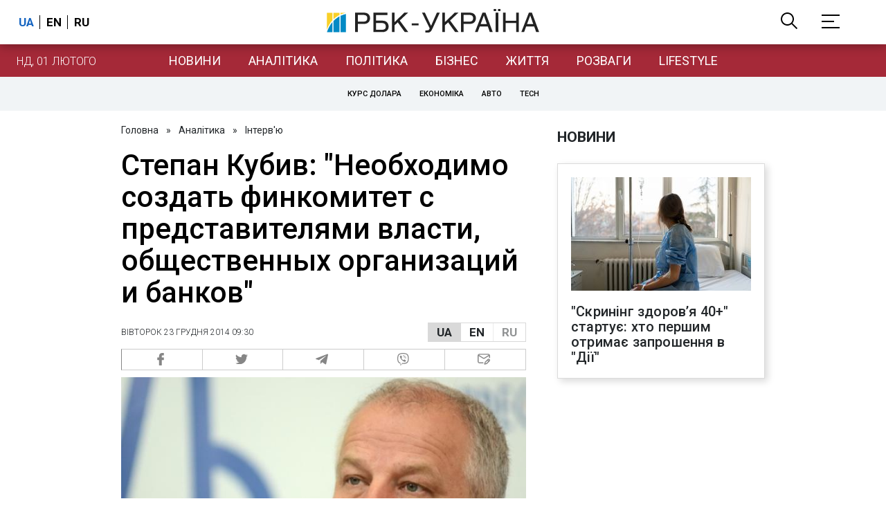

--- FILE ---
content_type: text/html; charset=utf-8
request_url: https://daily.rbc.ua/rus/show/stepan-kubiv-neobhodimo-sozdat-finansovyy-komitet-kuda-22122014090000
body_size: 51901
content:
<!DOCTYPE html>
<html xmlns="http://www.w3.org/1999/xhtml" lang="uk">
<head>
    <title>Степан Кубив: &quot;Необходимо создать финкомитет с представителями власти, общественных организаций и банков&quot; - Кабінет Міністрів України - РБК-Україна - Міністерство внутрішніх справ України - Національний банк України - Віталій Захарченко - Україна - Львів - Степан Кубів | РБК Украина</title>    <meta name="keywords" content="Кабінет Міністрів України, РБК-Україна, Міністерство внутрішніх справ України, Національний банк України, Віталій Захарченко, Україна, Львів, Степан Кубів" />
<meta name="news_keywords" content="Фінанси, Кабінет Міністрів України, РБК-Україна, Міністерство внутрішніх справ України, Національний банк України, Віталій Захарченко, Україна, Львів, Степан Кубів" />
<meta property="og:url" content="https://daily.rbc.ua/rus/show/stepan-kubiv-neobhodimo-sozdat-finansovyy-komitet-kuda-22122014090000" />
<meta property="og:type" content="article" />
<meta property="og:title" content="Степан Кубив: &quot;Необходимо создать финкомитет с представителями власти, общественных организаций и банков&quot;" />
<meta property="og:image" content="https://www.rbc.ua/static/img/2/d/2dedb0314f951b63a6de9d2bffdbc01c_650x410.jpg" />
<meta property="og:site_name" content="РБК-Украина" />
<meta property="og:locale" content="uk_UA" />
<meta property="twitter:card" content="summary" />
<meta property="twitter:site" content="РБК-Украина" />
<meta property="twitter:title" content="Степан Кубив: &quot;Необходимо создать финкомитет с представителями власти, общественных организаций и банков&quot;" />
<meta property="twitter:creator" content="РБК-Украина" />
<meta property="twitter:image:src" content="https://www.rbc.ua/static/img/2/d/2dedb0314f951b63a6de9d2bffdbc01c_650x410.jpg" />
<meta property="twitter:domain" content="https://daily.rbc.ua/rus/show/stepan-kubiv-neobhodimo-sozdat-finansovyy-komitet-kuda-22122014090000" />        <link href="https://daily.rbc.ua/rus/show/stepan-kubiv-neobhodimo-sozdat-finansovyy-komitet-kuda-22122014090000" rel="canonical" />
<link href="https://daily.rbc.ua/rus/show/stepan-kubiv-neobhodimo-sozdat-finansovyy-komitet-kuda-22122014090000/amp" rel="amphtml" />    <meta http-equiv="Content-Type" content="text/html; charset=utf-8"/>
    <style type="text/css">
        :after, :before {-webkit-box-sizing: border-box;box-sizing: border-box;}
        .container {max-width:980px;width:980px;min-width:760px;margin:0 auto;display:flex;align-items: stretch;justify-content:space-between;}
        .branding-layout .container {position:relative;z-index:3;}
        .branding-layout .main-menu {position:relative;z-index:3;max-width: 980px;width: 980px;min-width: 980px;margin: 64px auto 20px;}
        .branding-layout {background-position: center 57px;}
        .middle-col {width:100%;max-width:650px;order:1;margin:0;}
        .right-col {width:300px;min-width:300px;order:2;margin:0;position:relative;}
        .right-sticky {position: -webkit-sticky;position: sticky;top:140px;vertical-align: baseline;margin-top:20px;}
        .MIXADVERT_NET {margin-bottom:20px;}
        #catfish-wrapper{width:100%;bottom:0;position: fixed;z-index:999;text-align: center;}
        #catfish-wrapper #catfish-close {position: absolute;right: 0;top: 0;z-index: 1000;cursor: pointer;width: 32px;height: 32px;}
        @media (max-width: 1251px) {.container {width:980px;}}
        @media (max-width: 1024px) {.container {width: 980px;min-width:980px;}.middle-col {max-width:630px;padding-left:20px;}}
    </style>
    <link rel="alternate" hreflang="x-default" href="https://daily.rbc.ua/rus/show/stepan-kubiv-neobhodimo-sozdat-finansovyy-komitet-kuda-22122014090000"/>
    <link rel="alternate" hreflang="uk" href="https://daily.rbc.ua/rus/show/stepan-kubiv-neobhodimo-sozdat-finansovyy-komitet-kuda-22122014090000"/>
    <link rel="alternate" hreflang="ru" href="https://daily.rbc.ua/ukr/show/stepan-kubiv-neobhodimo-sozdat-finansovyy-komitet-kuda-22122014090000"/>
    <meta http-equiv="X-UA-Compatible" content="IE=edge">
<meta name="viewport" content="width=1000">
<meta name="theme-color" content="#2F3BA2"/>
<meta property="fb:app_id" content="569789207222162"/>
<meta property="fb:pages" content="521647284946080" />
<meta name="robots" content="max-image-preview:large" />
    <link rel="shortcut icon" href="/static/daily/imgs/favicon.ico" type="image/x-icon"/>
<link rel="alternate" type="application/rss+xml" href="https://www.rbc.ua/static/rss/all.rus.rss.xml" />
<link rel="manifest" href="/manifest.json">
<link rel="apple-touch-icon" sizes="57x57" href="/static/common/imgs/apple/57x57.png">
<link rel="apple-touch-icon" sizes="114x114" href="/static/common/imgs/apple/114x114.png">
<link rel="apple-touch-icon" sizes="72x72" href="/static/common/imgs/apple/72x72.png">
<link rel="apple-touch-icon" sizes="144x144" href="/static/common/imgs/apple/144x144.png">
<link rel="apple-touch-icon" sizes="60x60" href="/static/common/imgs/apple/60x60.png">
<link rel="apple-touch-icon" sizes="120x120" href="/static/common/imgs/apple/120x120.png">
<link rel="apple-touch-icon" sizes="76x76" href="/static/common/imgs/apple/76x76.png">
<link rel="apple-touch-icon" sizes="152x152" href="/static/common/imgs/apple/152x152.png">

<link rel="preconnect" href="//www.googletagmanager.com">
<link rel="preconnect" href="//fundingchoicesmessages.google.com">
<link rel="preconnect" href="//securepubads.g.doubleclick.net" crossorigin>
<link rel="preconnect" href="//stats.rbc.ua">
<link rel="preconnect" href="//static.cloudflareinsights.com">

<script async src="https://www.googletagmanager.com/gtag/js?id=G-MDNR364TH3"></script>
<script>
    var pageSectionName = 'general';
        pageSectionName = 'finance';
        window.dataLayer = window.dataLayer || [];
    function gtag(){dataLayer.push(arguments);}
    gtag('js', new Date());
    gtag('config', 'G-MDNR364TH3', {'page_section': pageSectionName});
</script>
<script async src="https://fundingchoicesmessages.google.com/i/121764058?ers=3"></script>

	<script type="text/javascript">window.rbcAdwallDisable = true;</script>
    <script type="text/javascript">window.rbcOfferwallDisable = true;</script>
<script type="text/javascript">window.rbcAdwallDisable = true;</script>
            <script>
        const script = document.createElement('script');
        script.src = 'https://cdn.membrana.media/rbc/ym.js';
        script.async = true;
        document.head.appendChild(script);
        </script>
        <script async src="https://get.optad360.io/sf/db664e10-99c0-4e92-87d4-101798c1b8bf/plugin.min.js"></script>
    <script type="text/javascript">
    window.googletag = window.googletag || {cmd: []};
    window.rbcDomain = 'daily';

    window.adsenseLoad = 0;
    window.loadAdsenseLib = function() {
        if (window.adsenseLoad != 0) return;
        var script = document.createElement('script');
        script.src = 'https://pagead2.googlesyndication.com/pagead/js/adsbygoogle.js?client=ca-pub-9614021710506914';
        document.head.appendChild(script);
        window.adsenseLoad = 1;
    }

    window.dfpLoad = 0;
    window.loadDfpLib = function() {
        if (window.dfpLoad != 0) return;
        googletag.cmd.push(function () {
            googletag.pubads().addEventListener('slotRenderEnded', function (event) {
                if (!event.isEmpty) {
                    $('#' + event.slot.getSlotElementId()).parent().attr('style', $('#' + event.slot.getSlotElementId()).parent().attr('style') + 'height: auto !important;');
                }
            });
            googletag.pubads().enableSingleRequest();
            googletag.pubads().setCentering(true);
            googletag.pubads().setTargeting("site_variables", ["rus", "wwwsite", "tag-kabinet-ministrov-ukrainy-4a001f57489c8", "tag-rbc-ukraine", "tag-ministerstvo-vnutrennih-del", "tag-natsionalnyy-bank-ukrainy", "tag-vitaliy-zaharchenko-24122012", "tag-ukraina-07032014", "tag-lvov-07032014", "tag-stepan-kubiv-22122014", "business", "finance", "daily", "pub", "pub554400", "pub_type_interview"]);
            googletag.enableServices();
        });
        var script = document.createElement('script');
        script.src = 'https://securepubads.g.doubleclick.net/tag/js/gpt.js';
        document.head.appendChild(script);
        window.dfpLoad = 1;
    }
</script>
<script type="text/javascript">
    (function(c,l,a,r,i,t,y){
        c[a]=c[a]||function(){(c[a].q=c[a].q||[]).push(arguments)};
        t=l.createElement(r);t.async=1;t.src="https://www.clarity.ms/tag/"+i;
        y=l.getElementsByTagName(r)[0];y.parentNode.insertBefore(t,y);
    })(window, document, "clarity", "script", "uqikkbh1sj");
</script>

<link href="https://fonts.googleapis.com/css2?family=Roboto:ital,wght@0,300;0,400;0,500;0,700;1,400;1,700&display=swap" rel="stylesheet">
<style type="text/css">
    * {box-sizing: border-box;}
    ::placeholder { color: #ccc;opacity: 1;}
    html {-webkit-tap-highlight-color: transparent;}
    body {margin:0;padding:0;font-family:Roboto, sans-serif;}
    div#app {margin:0 auto;}
    a {text-decoration:none;color:#222629}
    a:hover {color:#666;}
    ul, ol {list-style: none;padding:0;margin:0;}
    .widget-heading {text-transform: uppercase;padding:6px 0;margin:0 10px 20px 0px;color:#222629;font-weight:700;font-size:21px;}
    .widget {margin:0 0 20px;}
    table {border-collapse: collapse;border-spacing: 0;}
    /* header */

    header {background:#fff;box-shadow: 0 1px 15px rgba(0,0,0,.38);position:fixed;z-index:10;left:0;top:0;width:100%;min-width:980px;text-align: center;}
    header .h-inner {display:flex;align-items: center;justify-content: space-between;max-width:1350px;margin:0 auto;height:64px;}
    header .logo {display:block;order:2;text-align: center;position:relative;}
    header .logo img {width:307px;}
    header .lang {order:1;width:120px;min-width:120px !important;margin-left:20px;display: block;font-weight: 700;font-size:17px;text-transform: uppercase;}
    header .lang a {color:#000;display: inline-block;padding:0 4px;border-left:1px solid #000;padding-left:9px;}
    header .lang a:first-child {border-left:0;padding-left:0;}
    header .lang a.enabled {color: #1665c1;cursor: default;}
    header .full-navi {order:3;width: 120px;min-width:120px !important;text-align:right;margin-right:50px;display:flex;align-items: center;justify-content: space-around;}
    header .search-toggler {order:1;}
    header .search-toggler svg {display:none;cursor: pointer;}
    header .search-toggler svg:first-child {display:inline;}
    header .search-toggler.open svg {display:inline;}
    header .search-toggler.open svg:first-child {display:none;}
    header .menu-toggler {order:2;}
    header .menu-toggler svg {display:none;cursor: pointer;}
    header .menu-toggler svg:first-child {display:inline;}
    header .menu-toggler.open svg {display:inline;}
    header .menu-toggler.open svg:first-child {display:none;}

    .styler-page header {background:#1d2022;}
    .styler-page header .lang a {color:#fff;}
    .styler-page header .lang a:first-child {border-right:1px solid #fff;padding-right:9px;}
    .styler-page header .lang a.enabled {color: #f8d028;}

    .main-col {width:100%;order:2;max-width:650px;}
    .main-menu {height: 47px;background: #1665c1;text-align: center;margin-top: 64px;display:flex;align-items: center;justify-content:center;margin-bottom:20px;}
    .main-menu-wrapper {position:relative;max-width:1350px;width:1350px;min-width: 760px;margin: 0 auto;display: flex;align-items: center;justify-content: center;}
    .main-menu-wrapper .current-date {position: absolute;left: 0;top:1px;text-transform:uppercase;font-weight:300;color: #fff;margin: 14px 24px 0;}
    .styler-page .main-menu-wrapper .current-date {color:#2e3336}
    .branding-layout .main-menu-wrapper {width:980px;}
    .branding-layout .sub-menu {width: 980px;margin: -20px auto 20px;position: relative;display: block;text-align: center; z-index: 10;}
    .branding-layout .sub-menu a {margin: 5px;}

    .branding-layout .main-menu-wrapper .current-date {display:none;}
    @media (max-width: 1251px) {
        .main-menu-wrapper {width:980px;}
        .main-menu-wrapper .current-date {display:none;}
    }
    .vyboru-page .main-menu {background: #d10000;}
    .styler-page .main-menu {background: #f8d028;}
    .styler-page .main-menu a {color: #2e3336;}
    .lite-page .main-menu {background: #5e3f8b;}
    .daily-page .main-menu {background: #a52938;}
    .main-menu a {color: #fff;display: block;line-height: 48px;padding-right: 20px;padding-left: 20px;font-weight: 400;font-size: 18px;text-transform: uppercase;}
    .main-menu a.active {color: #2e3336;background: #fff;}
    .main-menu a.active.active-spec {color: #2e3336;background:#f1f4f6;}

    .sub-menu {background:#f1f4f6;display:flex;margin:-20px 0 20px;padding:10px 0;justify-content: center;}
    .sub-menu.simple {position:sticky;top:64px;z-index:5;}
    .sub-menu a {display: inline-block;background:#fff;padding: 8px;margin: 0 5px;color:#000;border-radius:24px;white-space: nowrap;text-transform: uppercase;font-size:11px;font-weight:500;}
    .sub-menu.simple a {background:none;}
    .branding-layout .sub-menu.simple a.spec {display:none;}
    .full-menu {background: #fff;display:none;overflow-x: hidden;position: fixed;left: 0;right: 0;top: 0;padding-top: 105px;padding-bottom: 10px;z-index: 9;box-shadow: 6px 8px 30px -8px rgba(34,34,34,.25);}
    .full-menu .container {display: flex;align-items: baseline;justify-content: space-around;padding:0 25px;}
    .full-menu .container .column {flex-grow: 1;flex-shrink: 1;flex-basis: 0;padding:0 25px 25px;font-size: 16px;line-height: 1.2;}
    .full-menu .container .column a {font-weight: 300;color: #222629;font-size: 16px;margin-bottom: 13px;display: block;}
    .full-menu .container .column a.edition-item {font-weight: 700;font-size: 18px;margin-bottom: 30px;text-transform: uppercase;}
    .header-search {background: #fff;display: none;position: fixed;left: 0;right: 0;top: 0;padding-top: 115px;padding-bottom: 50px;z-index: 9;box-shadow: 6px 8px 30px -8px rgba(34,34,34,.25);}
    .header-search form {max-width: 650px;margin: 0 auto;display: flex;padding:0 20px;}
    .header-search form input {background: #fff;border: 1px solid #ccc;border-right: none;height: 48px;flex-grow: 10;padding: 3px 15px;font-size: 24px;}
    .header-search form button {bottom: 1px;background: #1665c1;border: 1px solid #1665c1;color: #fff;padding:0 20px;line-height: 44px;height: 48px;text-transform: uppercase;font-size: 14px;flex-grow: 3;}

    .menu {margin-top:50px;z-index:9;position:fixed;overflow-y:scroll;width:100%;left:0;top:0;bottom:0;background:#ffffff;min-height: 100%;box-shadow: 0 1px 15px rgba(0,0,0,.38);}
    .search {background: #f1f4f6;border-bottom: 1px solid #ebebeb;padding: 20px;margin-bottom: 20px;}
    .search div {display:flex;align-items: center;justify-content: center;}
    .search .hinput {background: #fff;border: 1px solid #ccc;border-right: none;height: 48px;padding:0px;text-align:center;font-size: 18px;width:75%;}
    .search button {background: #1665c1;border: 1px solid #1665c1;color: #fff;height: 50px;text-transform: uppercase;font-size: 14px;width:25%;}
    .edition {padding:0 25px 25px;position:relative;}
    .edition .expander {}
    .edition .expander::before {content: '';position: absolute;height: 1px;background: #ddd;right: 0;left: 25px;right:50px;top: 11px;z-index: 0;}
    .edition .expander > span {font-size:18px;font-weight:500;text-transform: uppercase;background: #ffffff;position:relative;padding-right:25px;}
    .edition .expander > span.fodding {right:20px;padding:0;position:absolute;}
    .edition .expander svg {display:none;}
    .edition .expander svg:first-child {display:inline;}
    .edition .expander.open svg {display:inline;}
    .edition .expander.open svg:first-child {display:none;}
    .edition ul {padding:10px 0 0 20px;display:none;}
    .edition li {margin-bottom:13px;}
    .lazy-background:not(.visible){background-image:none!important}
    .label-news {background: #1665c1;color: #fff;text-transform: uppercase;font-size: 12px;padding: 1px 5px;font-weight: 400;position: relative;top: -4px;}
    .label-daily {background: #a52938;color: #fff;text-transform: uppercase;font-size: 12px;padding: 1px 5px;font-weight: 400;position: relative;top: -4px;}
    .label-styler {display:none;background: #f8d028;color: #222629;text-transform: uppercase;font-size: 12px;padding: 1px 5px;font-weight: 400;position: relative;top: -4px;}
    .label-lite {background: #5e3f8b;color: #fff;text-transform: uppercase;font-size: 12px;padding: 1px 5px;font-weight: 400;position: relative;top: -4px;}
    .label-week {margin-left: 4px;display: inline-block;margin-bottom: -3px; height: 16px; width: 16px;}

    footer {background:#f1f4f6;padding:25px 0px;}
    footer .social {padding-bottom:25px;}
    footer .social a {width:25%;height: 32px;line-height: 33px;border: 1px solid #8f9a9f;border-right: none;display: inline-block;margin-right: -5px;padding:0;text-align: center;}
    footer .social a:last-child {border-right: 1px solid #8f9a9f;margin-right:0;}
    footer .fmenu {display:flex;justify-content: space-between;padding-top: 70px;}
    footer .fmenu .container {width: 100%;}
    footer .fmenu .container .column {flex-grow: 1;flex-shrink: 1;flex-basis: 0;padding: 0 25px 25px;font-size: 16px;line-height: 1.2;}
    footer .fmenu .container .column a {font-weight: 300;color: #222629;font-size: 14px;margin-bottom: 13px;display: block;}
    footer .fmenu .container .column a.edition-item {font-weight: 700; text-transform: uppercase; font-size: 16px;}
    footer .lang {order: 1;width: 120px;min-width: 120px !important;margin-left: 20px;display: block;font-weight: 700;font-size: 17px;text-transform: uppercase;}
    footer .lang a {color:#000;display: inline-block;padding:0 4px;border-left:1px solid #000;padding-left:9px;}
    footer .lang a:first-child {border-left:0;padding-left:0;}
    footer .lang a.enabled {color: #1665c1;cursor: default;}



    footer .logo {margin:0 0 30px 0;display: flex;}
    footer .logo img {height:27px;width:auto;}
    footer .copy {text-align: center;padding: 20px 0 0;font-size:12px;}
    footer .copy {display: flex;flex-direction: row;justify-content: flex-start;padding: 0 250px;margin-top: 50px;}
    footer .container .col {width: 50%;padding: 0 25px 25px;}
    footer .container .col .contacts {display: flex; align-items: flex-start; justify-content: space-between;}
    footer .container .col .column {font-size: 16px;line-height: 1.2;margin-right: 15px;}
    footer .container .col .column a {font-weight: 300;color: #222629;font-size: 14px;margin-bottom: 13px;display: block;}
    footer .col > .social  a {width: 70px;max-width: 85px;height: 33px; padding-top: 2px;}
    footer .col span {font-size: 12px;font-weight: 300;}

    .privacy {background: #f7f6f6; color: #000;padding: 10px 15px;position: fixed;bottom: 0;right: 0;left: 0;display: block;z-index: 1000;border-top: 1px solid #ccc;font-size: 13px;text-align: center;}
    .privacy a {color: #000;font-weight: 500;}
    .privacy .skip {margin-left: 10px;background-color: #fff;border: 1px solid #ccc;padding: 2px 15px;cursor: pointer;}
    .privacy .close {background: #3b4a66;color: #fff;border: 1px solid #000;font-weight: 400;padding: 4px 15px;cursor: pointer;margin-top: 3px;display: inline-block;text-transform: uppercase;}

    .war-list{max-width: 1350px;width: 1350px;min-width: 980px;margin: 0 auto;}
    .war_block {display: flex; justify-content: center; margin: 0 25px 20px 25px;}
    .war_item {padding-right: 0; border-right: #cfcfcf 1px solid; padding-left: 8px;}
    .war_num {font-size: 16px; font-weight: bold;}
    .war_num span {font-size: 14px; color: #1665c1; padding-left: 3px;}
    .war_block .war_item:first-child {padding-left: 0; border: none;}
    .war_block .war_item:nth-child(2) {margin-right: 0; }
    .war_block .war_item:last-child {border: none;}
    .war_desc {font-size: 9px; text-transform: uppercase; padding: 8px 0;}
    .war_img img {vertical-align: bottom;}
    .war_img svg {height: 32px; width: 95px;}
    .war_block .war_item:last-child .war_img svg {width: 60px;}
    .war_section {background: #eeeff0; padding: 10px 0;}
    .war_section .layout-main {margin-left: auto; margin-right: auto; max-width: 1296px;}
    .war_title {text-align: left; margin-left: 10px;  font-size: 15px; line-height: 1.2em; font-weight: 400; text-transform: uppercase; color: #1665c1; margin-top: 6px; margin-bottom: 15px;}
    @media screen and (max-width: 1296px) {
        .war_block {max-width: 100%; display: block; overflow-x: scroll; overflow-y: hidden; white-space: nowrap; padding-left: 12px; padding-top: 0;}
        .war_item {display: inline-block; white-space: normal; overflow: hidden;}
        .war_title {padding-left: 10px; padding-right: 10px;}
    }
    @media screen and (max-width: 1251px) {
        .war-list{max-width: 1170px;width: 1170px;min-width: 980px;margin: 0 auto;}
    }

    /* membr css */
    .nts-ad {display: flex; flex-direction: column; align-items: center; justify-content: center;margin:0 0 20px;}
    .nts-ad-h250 {height: 250px}
    .nts-ad-h280 {height: 280px}
    .nts-ad-h350 {height: 350px}
    .nts-ad-h400 {min-height: 400px}
    .nts-ad-h600 {min-height: 600px; justify-content: flex-start}

    .vidverto-wrapper { margin:0 0 20px;min-height: 375px !important;}

    #catfishClose {position: absolute;right:0;top:-30px;}

    .dfp {position:relative;}
    .dfp:before {content: 'Реклама';display: block;position: absolute;right: 0;top: -15px;font-size: 11px;color: #bcbbbf;}
    .dfp:after {content:'';display: block;width: 75px;height: 75px;position:absolute;left: 0;right: 0;top: 0;bottom: 0;margin: auto;z-index: -1;background-image:url('data:image/svg+xml;utf8,<svg width="75px" height="75px" viewBox="0 0 16 16" xmlns="http://www.w3.org/2000/svg" fill="rgba(170, 170, 170, 0.5)"><path d="m3.7 11 .47-1.542h2.004L6.644 11h1.261L5.901 5.001H4.513L2.5 11h1.2zm1.503-4.852.734 2.426H4.416l.734-2.426h.053zm4.759.128c-1.059 0-1.753.765-1.753 2.043v.695c0 1.279.685 2.043 1.74 2.043.677 0 1.222-.33 1.367-.804h.057V11h1.138V4.685h-1.16v2.36h-.053c-.18-.475-.68-.77-1.336-.77zm.387.923c.58 0 1.002.44 1.002 1.138v.602c0 .76-.396 1.2-.984 1.2-.598 0-.972-.449-.972-1.248v-.453c0-.795.37-1.24.954-1.24z"/><path d="M14 3a1 1 0 0 1 1 1v8a1 1 0 0 1-1 1H2a1 1 0 0 1-1-1V4a1 1 0 0 1 1-1h12zM2 2a2 2 0 0 0-2 2v8a2 2 0 0 0 2 2h12a2 2 0 0 0 2-2V4a2 2 0 0 0-2-2H2z"/></svg>');}

    ins.adsbygoogle {display: block !important;position:relative;line-height: normal !important;}
    ins.adsbygoogle:before {content: 'Реклама';display: block;position: absolute;right: 0;top: -15px;font-size: 11px;color: #bcbbbf;}
    ins.adsbygoogle:after {content:'';display: block;width: 75px;height: 75px;position:absolute;left: 0;right: 0;top: 0;bottom: 0;margin: auto;z-index: -1;background-image:url('data:image/svg+xml;utf8,<svg width="75px" height="75px" viewBox="0 0 16 16" xmlns="http://www.w3.org/2000/svg" fill="rgba(170, 170, 170, 0.5)"><path d="m3.7 11 .47-1.542h2.004L6.644 11h1.261L5.901 5.001H4.513L2.5 11h1.2zm1.503-4.852.734 2.426H4.416l.734-2.426h.053zm4.759.128c-1.059 0-1.753.765-1.753 2.043v.695c0 1.279.685 2.043 1.74 2.043.677 0 1.222-.33 1.367-.804h.057V11h1.138V4.685h-1.16v2.36h-.053c-.18-.475-.68-.77-1.336-.77zm.387.923c.58 0 1.002.44 1.002 1.138v.602c0 .76-.396 1.2-.984 1.2-.598 0-.972-.449-.972-1.248v-.453c0-.795.37-1.24.954-1.24z"/><path d="M14 3a1 1 0 0 1 1 1v8a1 1 0 0 1-1 1H2a1 1 0 0 1-1-1V4a1 1 0 0 1 1-1h12zM2 2a2 2 0 0 0-2 2v8a2 2 0 0 0 2 2h12a2 2 0 0 0 2-2V4a2 2 0 0 0-2-2H2z"/></svg>');}
    ins.adsbygoogle[data-ad-status="unfilled"]:before {content: '';display: none;}
    ins.adsbygoogle[data-ad-status="unfilled"]:after {content: '';display: none;}

    p[data-lazy-type="lazyrecreactive"], div[data-lazy-type="lazyrecreactive"] {position: relative;}
    p[data-lazy-type="lazyrecreactive"]:before, div[data-lazy-type="lazyrecreactive"]:before {content: 'Реклама';display: block;position: absolute;right: 5px;top: -10px;font-size: 11px;color: #bcbbbf;font-family: -apple-system, BlinkMacSystemFont, "Segoe UI", Roboto, Helvetica, Arial, sans-serif, "Apple Color Emoji", "Segoe UI Emoji", "Segoe UI Symbol";}
    p[data-lazy-type="lazyrecreactive"] ins.adsbygoogle:before, div[data-lazy-type="lazyrecreactive"] ins.adsbygoogle:before {content:'';display: none;}
        article.full {margin:0 0 20px;}
     article.full h1 {font-size:42px;font-weight: 500;margin:0 0 20px;line-height: 1.1em;}
     .common-breadcrumbs {font-size: 14px;color: #222629;margin:0 0 20px 0;}
     .common-breadcrumbs a {margin:0 8px;color: #222629;text-decoration: none;}
     .common-breadcrumbs a:first-child {margin-left:0;}
 
     article.full .breadcrumbs {color: #222629;margin-bottom: 10px;font-size: 12px;font-weight: 100;line-height: 1.20em;text-transform: uppercase;display:flex;justify-content: space-between;align-items: center;}
     article.full .breadcrumbs:after {content:'';display:block;height:1px;clear: both;}
     article.full .breadcrumbs a {color:#222629;}
     article.full .breadcrumbs .lang-publication {font-weight:500;position:relative;display: block;}
     article.full .breadcrumbs .lang-publication .lang-group {display:flex;border: 1px solid rgba(217, 217, 217, 1);}
     article.full .breadcrumbs .lang-publication .lang-group a {display:block;flex:0 0 33%;padding:6px 12px;font-weight:700;font-size:17px;border-left:1px solid rgba(217, 217, 217, 1);}
     article.full .breadcrumbs .lang-publication .lang-group a.active {background: rgba(217, 217, 217, 1);cursor: default;}
     article.full .breadcrumbs .lang-publication .lang-group a:first-child {border-left:0;}
     article.full .breadcrumbs .lang-publication .lang-switch-menu {display:none;}
     article.full .breadcrumbs .lang-publication.opened .lang-switch-label {display:none;}
     article.full .breadcrumbs .lang-publication.opened .lang-switch-menu {display:block;position: absolute;right: 0;width: max-content;background: #fff;z-index:3;}
     article.full .breadcrumbs .lang-publication.opened .lang-switch-menu a {display: block;margin: 0 0 10px;}
     article.full .breadcrumbs .time {width: -webkit-fill-available;display: flex;flex-wrap: nowrap;align-items: center;}
     article.full .breadcrumbs .time .promo {margin-left: 5px;}
     article.full .img {margin:0 0 10px;}
     article.full .img img {max-width:100%;width:585px;height:369px;}
     @media (max-width: 1024px) {article.full .img img {max-width:100%;width:585px;height:369px;}}
     article.full .img span {display:block;margin:5px 0 0 0;color: #717171;font-size: 13px;font-weight: 100;}
     article.full .publication-wrapper-author {font-size: 12px;text-transform: uppercase;margin-bottom: 20px;}
     article.full .publication-wrapper-author .about {text-transform: none;}
     article.full .publication-wrapper-author a {color:#1665c1;}
     article.full .publication-coworking {color: #717171;font-size: 14px;font-weight:300;display: flex;align-items: start;justify-content: start;gap: 10px;margin: 0 0 30px;}
     article.full .publication-coworking span {display: block;line-height: normal;}
     article.full .publication-coworking span svg {width: 96px;height: 16px;filter: contrast(0.3);display: block;position: relative;top: 1px;}
     article.full .txt {font-weight:400;line-height: 1.55em;color: #222629;font-size: 19px;}
     article.full .txt strong {font-weight:700;}
     article.full .txt p {margin:0 0 20px;}
     article.full .txt div.dfp, article.full .txt ins.adsbygoogle {margin:0 0 20px;}
     article.full .txt a {color:#1665c1;font-weight:400;}
     article.full .txt a strong {font-weight:400;}
     article.full .txt img {max-width: 100%;height: auto !important;border: 0;display: block;}
     article.full .txt .dict {font-size:14px;line-height: normal;margin:0 0 20px;}
     article.full .txt .dict p {margin:0;}
     article.full .txt .structure {border: 1px solid #e2e2e2;background:#f8f9fa;padding:5px;font-size:15px;margin:0 0 20px;}
     article.full .txt .structure p {margin:0}
     article.full .txt h2 {font-weight: 700;font-size:22px;margin:0 0 20px;}
     article.full .txt h3 {font-weight: 700;font-size:19px;margin:0 0 20px;}
     article.full ul {padding: 0 0 0px 25px;list-style: square;}
     article.full ol {padding: 0 0 0px 25px;list-style: decimal;}
     article.full li {margin-bottom:20px;}
     article.full .img_wrap {margin:0 0 20px;color: #717171;font-size: 13px;font-weight: 100;line-height: normal;}
     article.full .img_ins {border:1px solid #e2e2e2;}
     article.full p:empty {margin:0;padding:0;}
     article.full .txt .giphy-embed,article.full .txt .iframely-embed,article.full .txt .twitter-tweet{margin-bottom:20px;margin-right:auto;margin-left:auto}
     article.full .txt table{width:100%;margin-bottom:20px}
     article.full .txt th{padding-top:4px;padding-bottom:4px;font-family:Roboto,sans-serif;font-weight:700}
     article.full .txt td{padding-top:4px;padding-bottom:4px}
     article.full .txt tr:nth-child(2n){background:#f7f7f7}
     article.full .txt > div[data-oembed-url] {margin:0 0 20px;}
     article.full .txt [data-oembed-url] blockquote{font-size:16px}
     article.full .txt [data-oembed-url] blockquote:before {background: none;margin: 0;padding: 0;height: 0;width: 0;}
     article.full .txt [data-oembed-url] {display: block;}
     article.full .txt blockquote{padding-left:95px;margin-bottom:20px;position:relative;font-size:24px;font-style:italic;line-height:1.3;margin-top:30px}
     article.full .txt blockquote:before{content:'';height:65px;width:65px;display:block;position:absolute;background-image:url(/static/common/imgs/quote.svg);background-position:center;background-repeat:no-repeat;background-size:contain;left:0;top:0}
     article.full .txt iframe{max-width:100% !important;min-width:auto !important;}
     article.full .read-in-google {text-align:center;margin:20px 0;}
     article.full .read-in-google a {padding: 15px 7px;background: #fff;border:1px solid #ccc;color: #222629;font-weight: normal;display: block;text-align: center;}
     hr.delimeter {padding: 0;margin: 40px 0;border: 0 solid #1665c1;}
     hr.pagebreak {display:none;}
     .share {margin:0 0 10px;display: flex;}
     .share a {display:block;border:1px solid #ccc;border-left:0;width:100%;padding:3px;text-align: center;color: rgb(134, 134, 134);font-size: 16px;}
     .share a:hover {background: #f0f0f0;}
     .share a:first-child {border-left:1px solid rgb(134, 134, 134);}
     .share a.fb::before {content: '';position:relative;top:2px;display:inline-block;width:18px;height:18px;background-image:url('data:image/svg+xml;utf8,<svg xmlns="http://www.w3.org/2000/svg" xmlns:xlink="http://www.w3.org/1999/xlink" width="18px" height="18px" viewBox="0 0 96.124 96.123" enable-background="new 0 0 96.124 96.123"><g><path fill="rgb(134, 134, 134)" d="M72.089,0.02L59.624,0C45.62,0,36.57,9.285,36.57,23.656v10.907H24.037c-1.083,0-1.96,0.878-1.96,1.961v15.803 c0,1.083,0.878,1.96,1.96,1.96h12.533v39.876c0,1.083,0.877,1.96,1.96,1.96h16.352c1.083,0,1.96-0.878,1.96-1.96V54.287h14.654 c1.083,0,1.96-0.877,1.96-1.96l0.006-15.803c0-0.52-0.207-1.018-0.574-1.386c-0.367-0.368-0.867-0.575-1.387-0.575H56.842v-9.246 c0-4.444,1.059-6.7,6.848-6.7l8.397-0.003c1.082,0,1.959-0.878,1.959-1.96V1.98C74.046,0.899,73.17,0.022,72.089,0.02z"/></g></svg>');}
     .share a.mg::before {content: '';position:relative;top:2px;display:inline-block;width:18px;height:18px;background-image:url('data:image/svg+xml;utf8,<svg xmlns="http://www.w3.org/2000/svg" width="18px" height="18px" viewBox="0 0 512 512" enable-background="new 0 0 512 512"><g><g><path fill="rgb(134, 134, 134)" d="M256,0C114.624,0,0,106.112,0,237.024c0,74.592,37.216,141.12,95.392,184.576V512l87.168-47.84 c23.264,6.432,47.904,9.92,73.44,9.92c141.376,0,256-106.112,256-237.024S397.376,0,256,0z M281.44,319.2l-65.184-69.536 L89.056,319.2l139.936-148.544l66.784,69.536l125.6-69.536L281.44,319.2z"/></g></g></svg>');}
     .share a.tw::before {content: '';position:relative;top:-1px;display:inline-block;width:24px;height:19px;background-image:url('data:image/svg+xml;utf8,<svg xmlns="http://www.w3.org/2000/svg" width="24px" height="24px" viewBox="0 0 32 32" enable-background="new 0 0 24 24"><path fill="rgb(134, 134, 134)" d="M 28 8.558594 C 27.117188 8.949219 26.167969 9.214844 25.171875 9.332031 C 26.1875 8.722656 26.96875 7.757813 27.335938 6.609375 C 26.386719 7.171875 25.332031 7.582031 24.210938 7.804688 C 23.3125 6.847656 22.03125 6.246094 20.617188 6.246094 C 17.898438 6.246094 15.691406 8.453125 15.691406 11.171875 C 15.691406 11.558594 15.734375 11.933594 15.820313 12.292969 C 11.726563 12.089844 8.097656 10.128906 5.671875 7.148438 C 5.246094 7.875 5.003906 8.722656 5.003906 9.625 C 5.003906 11.332031 5.871094 12.839844 7.195313 13.722656 C 6.386719 13.695313 5.628906 13.476563 4.964844 13.105469 C 4.964844 13.128906 4.964844 13.148438 4.964844 13.167969 C 4.964844 15.554688 6.660156 17.546875 8.914063 17.996094 C 8.5 18.109375 8.066406 18.171875 7.617188 18.171875 C 7.300781 18.171875 6.988281 18.140625 6.691406 18.082031 C 7.316406 20.039063 9.136719 21.460938 11.289063 21.503906 C 9.605469 22.824219 7.480469 23.609375 5.175781 23.609375 C 4.777344 23.609375 4.386719 23.585938 4 23.539063 C 6.179688 24.9375 8.765625 25.753906 11.546875 25.753906 C 20.605469 25.753906 25.558594 18.25 25.558594 11.742188 C 25.558594 11.53125 25.550781 11.316406 25.542969 11.105469 C 26.503906 10.410156 27.339844 9.542969 28 8.558594 Z"></path></svg>');}
     .share a.tg::before {content: '';position:relative;top:2px;display:inline-block;width:18px;height:18px;background-image:url('data:image/svg+xml;utf8,<svg xmlns="http://www.w3.org/2000/svg" width="18px" height="18px" viewBox="0 0 24 24" enable-background="new 0 0 24 24"><path fill="rgb(134, 134, 134)" d="m9.417 15.181-.397 5.584c.568 0 .814-.244 1.109-.537l2.663-2.545 5.518 4.041c1.012.564 1.725.267 1.998-.931l3.622-16.972.001-.001c.321-1.496-.541-2.081-1.527-1.714l-21.29 8.151c-1.453.564-1.431 1.374-.247 1.741l5.443 1.693 12.643-7.911c.595-.394 1.136-.176.691.218z"/></svg>');}
     .share a.vi::before {content: '';position:relative;top:2px;display:inline-block;width:18px;height:18px;background-image:url('data:image/svg+xml;utf8,<svg xmlns="http://www.w3.org/2000/svg" width="18px" height="18px" viewBox="0 0 24 24" enable-background="new 0 0 24 24"><path fill="rgb(134, 134, 134)" d="m23.155 13.893c.716-6.027-.344-9.832-2.256-11.553l.001-.001c-3.086-2.939-13.508-3.374-17.2.132-1.658 1.715-2.242 4.232-2.306 7.348-.064 3.117-.14 8.956 5.301 10.54h.005l-.005 2.419s-.037.98.589 1.177c.716.232 1.04-.223 3.267-2.883 3.724.323 6.584-.417 6.909-.525.752-.252 5.007-.815 5.695-6.654zm-12.237 5.477s-2.357 2.939-3.09 3.702c-.24.248-.503.225-.499-.267 0-.323.018-4.016.018-4.016-4.613-1.322-4.341-6.294-4.291-8.895.05-2.602.526-4.733 1.93-6.168 3.239-3.037 12.376-2.358 14.704-.17 2.846 2.523 1.833 9.651 1.839 9.894-.585 4.874-4.033 5.183-4.667 5.394-.271.09-2.786.737-5.944.526z"/><path fill="rgb(134, 134, 134)" d="m12.222 4.297c-.385 0-.385.6 0 .605 2.987.023 5.447 2.105 5.474 5.924 0 .403.59.398.585-.005h-.001c-.032-4.115-2.718-6.501-6.058-6.524z"/><path fill="rgb(134, 134, 134)" d="m16.151 10.193c-.009.398.58.417.585.014.049-2.269-1.35-4.138-3.979-4.335-.385-.028-.425.577-.041.605 2.28.173 3.481 1.729 3.435 3.716z"/><path fill="rgb(134, 134, 134)" d="m15.521 12.774c-.494-.286-.997-.108-1.205.173l-.435.563c-.221.286-.634.248-.634.248-3.014-.797-3.82-3.951-3.82-3.951s-.037-.427.239-.656l.544-.45c.272-.216.444-.736.167-1.247-.74-1.337-1.237-1.798-1.49-2.152-.266-.333-.666-.408-1.082-.183h-.009c-.865.506-1.812 1.453-1.509 2.428.517 1.028 1.467 4.305 4.495 6.781 1.423 1.171 3.675 2.371 4.631 2.648l.009.014c.942.314 1.858-.67 2.347-1.561v-.007c.217-.431.145-.839-.172-1.106-.562-.548-1.41-1.153-2.076-1.542z"/><path fill="rgb(134, 134, 134)" d="m13.169 8.104c.961.056 1.427.558 1.477 1.589.018.403.603.375.585-.028-.064-1.346-.766-2.096-2.03-2.166-.385-.023-.421.582-.032.605z"/></svg>');}
     .share a.ma::before {content: '';position:relative;top:2px;display:inline-block;width:18px;height:18px;background-image:url('data:image/svg+xml;utf8,<svg xmlns="http://www.w3.org/2000/svg" width="18px" height="18px" viewBox="0 -34 512 512" enable-background="new 0 0 24 24"><path fill="rgb(134, 134, 134)" d="m432 0h-352c-44.113281 0-80 35.886719-80 80v231c0 44.113281 35.886719 80 80 80h144c11.046875 0 20-8.953125 20-20s-8.953125-20-20-20h-144c-22.054688 0-40-17.945312-40-40v-225.363281l173.753906 108.042969c13.03125 8.101562 27.636719 12.152343 42.246094 12.152343s29.214844-4.050781 42.246094-12.152343l173.753906-108.042969v70.363281c0 11.046875 8.953125 20 20 20s20-8.953125 20-20v-76c0-44.113281-35.886719-80-80-80zm-154.878906 159.710938c-13.027344 8.101562-29.214844 8.101562-42.242188 0l-179.203125-111.433594c6.746094-5.183594 15.179688-8.277344 24.324219-8.277344h352c9.144531 0 17.582031 3.09375 24.324219 8.277344zm132.46875 61.847656-109.804688 109.558594c-2.332031 2.328124-4.054687 5.195312-5.011718 8.347656l-23.910157 78.722656c-2.121093 6.980469-.273437 14.558594 4.820313 19.78125 3.816406 3.910156 9 6.03125 14.316406 6.03125 1.78125 0 3.574219-.238281 5.339844-.726562l80.722656-22.359376c3.324219-.921874 6.351562-2.683593 8.789062-5.121093l109.574219-109.367188c23.394531-23.394531 23.394531-61.457031 0-84.851562s-61.457031-23.394531-84.835937-.015625zm-49.273438 162.210937-40.613281 11.25 11.886719-39.128906 74.089844-73.925781 28.289062 28.289062zm105.839844-105.640625-3.875 3.867188-28.285156-28.285156 3.859375-3.855469c7.796875-7.796875 20.488281-7.796875 28.285156 0 7.800781 7.800781 7.800781 20.488281.015625 28.273437zm0 0"/></svg>');}
     .intext-read-also a {display:flex;margin-bottom:20px;color:#222629;font-weight:500;font-size:19px;}
     .intext-read-also a::before {content: '';position: relative;top: 0px;min-width: 24px;background-repeat: no-repeat;margin-right: 15px;background-image:url('data:image/svg+xml;utf8,<svg xmlns="http://www.w3.org/2000/svg" width="24" height="24" viewBox="0 0 31.49 31.49" enable-background="new 0 0 31.49 31.49"><path style="fill:black" d="M21.205,5.007c-0.429-0.444-1.143-0.444-1.587,0c-0.429,0.429-0.429,1.143,0,1.571l8.047,8.047H1.111 C0.492,14.626,0,15.118,0,15.737c0,0.619,0.492,1.127,1.111,1.127h26.554l-8.047,8.032c-0.429,0.444-0.429,1.159,0,1.587 c0.444,0.444,1.159,0.444,1.587,0l9.952-9.952c0.444-0.429,0.444-1.143,0-1.571L21.205,5.007z"/></svg>');}
     .intext-tags {margin-bottom:12px;}
     .intext-tags a {color: #222629;border: 1px solid #ccc;font-size: 14px;display: inline-block;white-space: nowrap;padding: 4px 10px 5px;margin:0 0 8px 8px;border-radius: 11px;}
     .content-sliders-group {margin-bottom:20px;}
     .content-slider-wrapper {position: relative;width: 100%;}
     .content-slider-wrapper .content-slider {position: relative;background: #f1f1f1;touch-action: pan-y;-webkit-tap-highlight-color: transparent;}
     .content-slider__arrow {position: absolute;top: 50%;margin-top: -50px;display: inline-block;line-height: 75px;height: 100px;width: 50px;text-align: center;z-index: 2;font-size: 37px;cursor: pointer;padding: 0px;background: rgba(0,0,0,.6);color: #fff;}
     .content-slider__arrow--prev {left: 0;}
     .content-slider__arrow--prev:before {content: "";width:24px;height:24px;margin:37px 0 0 16px;display:block;background-image:url('data:image/svg+xml;utf8,<svg xmlns="http://www.w3.org/2000/svg" width="24px" height="24px" viewBox="0 0 451.847 451.847" enable-background="new 0 0 451.847 451.847"><g><path fill="rgb(255, 255, 255)" d="M97.141,225.92c0-8.095,3.091-16.192,9.259-22.366L300.689,9.27c12.359-12.359,32.397-12.359,44.751,0 c12.354,12.354,12.354,32.388,0,44.748L173.525,225.92l171.903,171.909c12.354,12.354,12.354,32.391,0,44.744 c-12.354,12.365-32.386,12.365-44.745,0l-194.29-194.281C100.226,242.115,97.141,234.018,97.141,225.92z"/></g></svg>');}
     .content-slider__arrow--next {right: 0;}
     .content-slider__arrow--next:before {content: "";width:24px;height:24px;margin:37px 0 0 16px;display:block;background-image:url('data:image/svg+xml;utf8,<svg xmlns="http://www.w3.org/2000/svg" width="24px" height="24px" viewBox="0 0 451.846 451.847" enable-background="new 0 0 451.846 451.847"><g><path fill="rgb(255, 255, 255)" d="M345.441,248.292L151.154,442.573c-12.359,12.365-32.397,12.365-44.75,0c-12.354-12.354-12.354-32.391,0-44.744 L278.318,225.92L106.409,54.017c-12.354-12.359-12.354-32.394,0-44.748c12.354-12.359,32.391-12.359,44.75,0l194.287,194.284 c6.177,6.18,9.262,14.271,9.262,22.366C354.708,234.018,351.617,242.115,345.441,248.292z"/></g></svg>');}
     .content-slider-wrapper .slick-slider .slick-list, .content-slider-wrapper .slick-slider .slick-track {-webkit-transform: translate3d(0,0,0);transform: translate3d(0,0,0);}
     .content-slider-wrapper .slick-list {position: relative;overflow: hidden;}
     .content-slider-wrapper .slick-track {position: relative;top: 0;left: 0;}
     .content-slider-wrapper .slick-track:after, .content-slider-wrapper .slick-track:before {display: table;content: '';}
     .content-slider-wrapper .slick-slide {height: 100%;min-height: 1px;float:none;display: inline-block;vertical-align: middle;position: relative;text-align:center;}
     .content-slider-wrapper .content-slider__item__img {padding-top: 90%;background-size: contain;background-position: center;background-repeat: no-repeat;}
     .content-slider-wrapper .content-slider__item button {position: absolute;top: 0;right: 0;z-index: 2;display: block;background: rgba(0,0,0,.6);height: 50px;width: 50px;font-size: 30px;color: #fff!important;line-height: 50px;text-align: center;border:0;}
     .content-slider-wrapper .content-slider__item button:before {content: "";width:24px;height:24px;margin:0 0 0 7px;display:block;background-image:url('data:image/svg+xml;utf8,<svg xmlns="http://www.w3.org/2000/svg" width="24px" height="24px" viewBox="0 0 483.252 483.252" enable-background="new 0 0 483.252 483.252"><g><path fill="rgb(255, 255, 255)" d="M481.354,263.904v166.979c0,28.88-23.507,52.369-52.387,52.369H53.646c-28.889,0-52.393-23.489-52.393-52.369V55.969 c0-28.877,23.504-52.372,52.393-52.372h167.428c-9.014,9.247-15.004,21.45-16.319,35.007H53.64c-9.582,0-17.377,7.79-17.377,17.365 v374.914c0,9.575,7.796,17.366,17.377,17.366h375.322c9.581,0,17.378-7.791,17.378-17.366V280.199 C459.515,278.935,471.744,273.267,481.354,263.904z M277.895,52.52h114.456L207.086,237.79c-10.255,10.249-10.255,26.882,0,37.132 c10.252,10.255,26.879,10.255,37.131,0.006L429.482,89.657v114.462c0,14.502,11.756,26.256,26.261,26.256 c7.247,0,13.813-2.929,18.566-7.687c4.752-4.764,7.689-11.319,7.689-18.569V26.256C481.999,11.754,470.249,0,455.743,0H277.895 c-14.499,0-26.256,11.754-26.256,26.262C251.633,40.764,263.396,52.52,277.895,52.52z"/></g></svg>');}
     .content-slider-nav-wrapper .content-slider-nav {max-width: 450px;margin: 0 auto;}
     .slick-list {position: relative;display: block;overflow: hidden;margin: 0;padding: 0;}
     .slick-slider {position: relative;touch-action: pan-y;-webkit-tap-highlight-color: transparent;}
     article.full .txt .slick-slider img {max-height:65vh !important;max-width: max-content;}
     .content-slider-nav-wrapper .slick-slide {float: none;display: inline-block;vertical-align: middle;position: relative;width: 150px;margin: 4px 2px;line-height: 0;}
     .content-slider-nav-wrapper .content-slider-nav__img {padding-top: 60%;background-size: cover;background-position: center;}
     .content-slider-nav-wrapper .content-slider-nav__slides-left {background: rgba(0,0,0,.5);position: absolute;top: 0;bottom: 0;right: 0;left: 0;color: #fff;font-size: 22px;display: flex;justify-content: center;align-items: center;opacity: 0;padding:0;font-weight:500;}
     .content-slider-nav-wrapper .slick-active.number-active .content-slider-nav__slides-left {opacity: 1;}
     .content-slider-nav-wrapper .slick-active:last-child .content-slider-nav__slides-left {opacity: 0;}
     .popular-right .widget-heading {display:block;}
     .popular-right a.item {display:block;margin-bottom:20px;font-weight: 300;line-height: 1.3;font-size: 17px;}
     .mfp-bg{top:0;left:0;width:100%;height:100%;z-index:1042;overflow:hidden;position:fixed;background:#0b0b0b;opacity:.8}.mfp-wrap{top:0;left:0;width:100%;height:100%;z-index:1043;position:fixed;outline:0!important;-webkit-backface-visibility:hidden}.mfp-container{text-align:center;position:absolute;width:100%;height:100%;left:0;top:0;padding:0 8px;-webkit-box-sizing:border-box;box-sizing:border-box}.mfp-container:before{content:'';display:inline-block;height:100%;vertical-align:middle}.mfp-align-top .mfp-container:before{display:none}.mfp-content{position:relative;display:inline-block;vertical-align:middle;margin:0 auto;text-align:left;z-index:1045}.mfp-ajax-holder .mfp-content,.mfp-inline-holder .mfp-content{width:100%;cursor:auto}.mfp-ajax-cur{cursor:progress}.mfp-zoom-out-cur,.mfp-zoom-out-cur .mfp-image-holder .mfp-close{cursor:-webkit-zoom-out;cursor:zoom-out}.mfp-zoom{cursor:pointer;cursor:-webkit-zoom-in;cursor:zoom-in}.mfp-auto-cursor .mfp-content{cursor:auto}.mfp-arrow,.mfp-close,.mfp-counter,.mfp-preloader{-webkit-user-select:none;-moz-user-select:none;-ms-user-select:none;user-select:none}.mfp-loading.mfp-figure{display:none}.mfp-hide{display:none!important}.mfp-preloader{color:#ccc;position:absolute;top:50%;width:auto;text-align:center;margin-top:-.8em;left:8px;right:8px;z-index:1044}.mfp-preloader a{color:#ccc}.mfp-preloader a:hover{color:#fff}.mfp-s-ready .mfp-preloader{display:none}.mfp-s-error .mfp-content{display:none}button.mfp-arrow,button.mfp-close{overflow:visible;cursor:pointer;background:0 0;border:0;-webkit-appearance:none;display:block;outline:0;padding:0;z-index:1046;-webkit-box-shadow:none;box-shadow:none;-ms-touch-action:manipulation;touch-action:manipulation}.mfp-close{width:44px;height:44px;line-height:44px;position:absolute;right:0;top:0;text-decoration:none;text-align:center;opacity:.65;padding:0 0 18px 10px;color:#fff;font-style:normal;font-size:28px;font-family:Arial,Baskerville,monospace}.mfp-close:focus,.mfp-close:hover{opacity:1}.mfp-close:active{top:1px}.mfp-close-btn-in .mfp-close{color:#333}.mfp-iframe-holder .mfp-close,.mfp-image-holder .mfp-close{color:#fff;right:-6px;text-align:right;padding-right:6px;width:100%}.mfp-counter{position:absolute;top:0;right:0;color:#ccc;font-size:12px;line-height:18px;white-space:nowrap}.mfp-arrow{position:absolute;opacity:.65;margin:0;top:50%;margin-top:-55px;padding:0;width:90px;height:110px;-webkit-tap-highlight-color:transparent}.mfp-arrow:active{margin-top:-54px}.mfp-arrow:focus,.mfp-arrow:hover{opacity:1}.mfp-arrow:after,.mfp-arrow:before{content:'';display:block;width:0;height:0;position:absolute;left:0;top:0;margin-top:35px;margin-left:35px;border:medium inset transparent}.mfp-arrow:after{border-top-width:13px;border-bottom-width:13px;top:8px}.mfp-arrow:before{border-top-width:21px;border-bottom-width:21px;opacity:.7}.mfp-arrow-left{left:0}.mfp-arrow-left:after{border-right:17px solid #fff;margin-left:31px}.mfp-arrow-left:before{margin-left:25px;border-right:27px solid #3f3f3f}.mfp-arrow-right{right:0}.mfp-arrow-right:after{border-left:17px solid #fff;margin-left:39px}.mfp-arrow-right:before{border-left:27px solid #3f3f3f}.mfp-iframe-holder{padding-top:40px;padding-bottom:40px}.mfp-iframe-holder .mfp-content{line-height:0;width:100%;max-width:900px}.mfp-iframe-holder .mfp-close{top:-40px}.mfp-iframe-scaler{width:100%;height:0;overflow:hidden;padding-top:56.25%}.mfp-iframe-scaler iframe{position:absolute;display:block;top:0;left:0;width:100%;height:100%;-webkit-box-shadow:0 0 8px rgba(0,0,0,.6);box-shadow:0 0 8px rgba(0,0,0,.6);background:#000}img.mfp-img{width:auto;max-width:100%;height:auto;display:block;line-height:0;-webkit-box-sizing:border-box;box-sizing:border-box;padding:40px 0 40px;margin:0 auto}.mfp-figure{line-height:0}.mfp-figure:after{content:'';position:absolute;left:0;top:40px;bottom:40px;display:block;right:0;width:auto;height:auto;z-index:-1;-webkit-box-shadow:0 0 8px rgba(0,0,0,.6);box-shadow:0 0 8px rgba(0,0,0,.6);background:#444}.mfp-figure small{color:#bdbdbd;display:block;font-size:12px;line-height:14px}.mfp-figure figure{margin:0}.mfp-bottom-bar{margin-top:-36px;position:absolute;top:100%;left:0;width:100%;cursor:auto}.mfp-title{text-align:left;line-height:18px;color:#f3f3f3;word-wrap:break-word;padding-right:36px}.mfp-image-holder .mfp-content{max-width:100%}.mfp-gallery .mfp-image-holder .mfp-figure{cursor:pointer}@media screen and (max-width:800px) and (orientation:landscape),screen and (max-height:300px){.mfp-img-mobile .mfp-image-holder{padding-left:0;padding-right:0}.mfp-img-mobile img.mfp-img{padding:0}.mfp-img-mobile .mfp-figure:after{top:0;bottom:0}.mfp-img-mobile .mfp-figure small{display:inline;margin-left:5px}.mfp-img-mobile .mfp-bottom-bar{background:rgba(0,0,0,.6);bottom:0;margin:0;top:auto;padding:3px 5px;position:fixed;-webkit-box-sizing:border-box;box-sizing:border-box}.mfp-img-mobile .mfp-bottom-bar:empty{padding:0}.mfp-img-mobile .mfp-counter{right:5px;top:3px}.mfp-img-mobile .mfp-close{top:0;right:0;width:35px;height:35px;line-height:35px;background:rgba(0,0,0,.6);position:fixed;text-align:center;padding:0}}@media all and (max-width:900px){.mfp-arrow{-webkit-transform:scale(.75);transform:scale(.75)}.mfp-arrow-left{-webkit-transform-origin:0;transform-origin:0}.mfp-arrow-right{-webkit-transform-origin:100%;transform-origin:100%}.mfp-container{padding-left:6px;padding-right:6px}}
     .shadow {box-shadow: 0 -11px 14px rgb(242 244 243 / 80%);padding-top: 30px;max-width: 980px;width: 980px;min-width: 760px;margin: 0 auto;display: flex;align-items: stretch;justify-content: space-between;}
     .middle-col {max-width: 585px;margin: 0 0 0 25px;}
     .right-col {margin:0 25px 25px 0;}
     article.full .publication-wrapper-author {display: flex; align-items: center;}
     article.full .publication-wrapper-author .author-one {display: flex;margin:0 20px 0 0;align-items: center;}
 
     article.full .about {text-transform: none; font-size: 12px;}
     article.full .publication-wrapper-author img {border-radius: 50%;width: 40px;height: auto;margin-right: 10px;}
     .content-media--video {display: block;position: relative;padding: 0 0 56.25% 0;margin: 20px 0;}
     .content-media--video iframe {position: absolute;bottom: 0;left: 0;width: 100%;height: 100%;}
     #featured-video {transition: width .2s ease-in-out, height .2s ease-in-out, transform .38s ease-in-out;}
     #featured-video.is-sticky {position: fixed; /*top: 15px;*/left: auto; /*right: auto;*/bottom: 10px;padding-right: 15px;max-width: 280px;max-height: 158px;width: 280px;height: 158px;}
     @media screen and (min-width: 1120px) {  #featured-video.is-sticky {transform: translateX(-80%);}  }
     @media screen and (min-width: 1300px) {#featured-video.is-sticky {transform: translateX(-115%);}}
     .nts-video-wrapper {padding-top: 10px; padding-bottom: 20px}
     .nts-video-label {font-size: 12px; font-family: "Helvetica Neue", Arial, sans-serif; line-height: 12px; text-transform: uppercase; color: #999; text-align: center}
     .nts-video {height: 326px; margin-top: 10px}
     
         .right-first {display:flex;flex-wrap: wrap;}
         .right-first .item {border: 1px solid #dbdbdb;padding: 19px;margin-bottom: 25px;-webkit-box-shadow: 4px 4px 10px rgba(0,0,0,.15);box-shadow: 4px 4px 10px rgba(0,0,0,.15);}
         .right-first img {max-width:100%;}
         .right-first .item a.img {display:block;margin-bottom:15px;}
         .right-first a.author-name {display:block;font-weight: 500;font-size: 14px;color: #222629;margin-bottom: 3px;line-height: 1;}
         .right-first span.author-regalia {display: block;font-size: 14px;color: #222629;line-height: 1;margin-bottom:10px;}
         .right-first .heading {margin:5px 0 0;font-weight: 500;letter-spacing: .01em;font-size: 20px;line-height: 1.1;display:block;}
         </style>

</head>
<body class="article daily-page" data-lang="rus" data-scroll-load="/rus/scroll-load/">
<div id="app">
    <header>
            <div class="h-inner">
            <div class="logo">
                <a href="https://www.rbc.ua/"><img src="/static/common/imgs/big-logo.svg" alt="РБК-Україна" /></a>
            </div>
            <div class="full-navi">
                <div class="search-toggler">
                    <svg width="24" height="24" viewBox="0 0 511.999 511.999" fill="none" xmlns="http://www.w3.org/2000/svg" enable-background="new 0 0 511.999 511.999;">
                        <g>
                            <g>
                                <path fill="#000000" d="M508.874,478.708L360.142,329.976c28.21-34.827,45.191-79.103,45.191-127.309c0-111.75-90.917-202.667-202.667-202.667
                                S0,90.917,0,202.667s90.917,202.667,202.667,202.667c48.206,0,92.482-16.982,127.309-45.191l148.732,148.732
                                c4.167,4.165,10.919,4.165,15.086,0l15.081-15.082C513.04,489.627,513.04,482.873,508.874,478.708z M202.667,362.667
                                c-88.229,0-160-71.771-160-160s71.771-160,160-160s160,71.771,160,160S290.896,362.667,202.667,362.667z"/>
                            </g>
                        </g>
                    </svg>
                    <svg height="32" viewBox="0 0 48 48" width="32" xmlns="http://www.w3.org/2000/svg">
                        <path d="M38 12.83l-2.83-2.83-11.17 11.17-11.17-11.17-2.83 2.83 11.17 11.17-11.17 11.17 2.83 2.83 11.17-11.17 11.17 11.17 2.83-2.83-11.17-11.17z" fill="#000000" />
                        <path d="M0 0h48v48h-48z" fill="none" />
                    </svg>
                </div>
                <div class="menu-toggler">
                    <svg width="26" height="21" viewBox="0 0 26 21" fill="none" xmlns="http://www.w3.org/2000/svg">
                        <rect y="0.989471" width="26" height="1.99618" fill="#000000"></rect>
                        <rect y="9.98181" width="18" height="1.99618" fill="#000000"></rect>
                        <rect y="18.9742" width="26" height="1.99617" fill="#000000"></rect>
                    </svg>
                    <svg height="32" viewBox="0 0 48 48" width="32" xmlns="http://www.w3.org/2000/svg">
                        <path d="M38 12.83l-2.83-2.83-11.17 11.17-11.17-11.17-2.83 2.83 11.17 11.17-11.17 11.17 2.83 2.83 11.17-11.17 11.17 11.17 2.83-2.83-11.17-11.17z" fill="#000000" />
                        <path d="M0 0h48v48h-48z" fill="none" />
                    </svg>
                </div>
            </div>
            <div class="lang">
                                    <a href="javascript:;" class="enabled">ua</a>
                                                    <a href="https://newsukraine.rbc.ua/">en</a>
                                                    <a href="https://daily.rbc.ua/ukr/show/stepan-kubiv-neobhodimo-sozdat-finansovyy-komitet-kuda-22122014090000">ru</a>
                            </div>
        </div>
    </header>
<div class="main-menu">
    <div class="main-menu-wrapper">
        <span class="current-date">Нд, 01 лютого</span>
        <a href="https://www.rbc.ua/rus/news" class="">Новини</a>
        <a href="https://daily.rbc.ua/">Аналітика</a>
        <a href="https://www.rbc.ua/rus/politics">Політика</a>
        <a href="https://www.rbc.ua/rus/business">Бізнес</a>
        <a href="https://www.rbc.ua/rus/life">Життя</a>
        <a href="https://www.rbc.ua/rus/entertainment">Розваги</a>
        <a href="https://www.rbc.ua/rus/lifestyle">Lifestyle</a>
    </div>
</div>
    <div class="sub-menu simple">
                    <a href="https://www.rbc.ua/rus/tag/kurs-dollara-16032015">Курс долара</a>
                    <a href="https://www.rbc.ua/rus/economic">Економіка</a>
                    <a href="https://auto.rbc.ua/">Авто</a>
                    <a href="https://www.rbc.ua/rus/hitech">Tech</a>
            </div>

<div class="full-menu">
    <div class="container">
        <div class="column">
            <a href="https://www.rbc.ua/rus/news" class="edition-item">Новини</a>
            <a href="https://www.rbc.ua/rus/news">Новини України</a>
            <a href="https://www.rbc.ua/rus/war-in-ukraine">Війна в Україні</a>
            <a href="https://www.rbc.ua/rus/economic">Економіка</a>
            <a href="https://www.rbc.ua/rus/world">Світ</a>
            <a href="https://www.rbc.ua/rus/accidents">Надзвичайні події</a>
            <br/>
            <a href="https://www.rbc.ua/rus/politics" class="edition-item">Політика</a>
        </div>
        <div class="column">
            <a href="https://daily.rbc.ua/" class="edition-item">Аналітика</a>
            <a href="https://daily.rbc.ua/rus/analytics">Статті</a>
            <a href="https://daily.rbc.ua/rus/interview">Інтерв'ю</a>
            <a href="https://daily.rbc.ua/rus/opinion">Точка зору</a>
            <br />
            <a href="https://www.rbc.ua/rus/business" class="edition-item">Бізнес</a>
            <a href="https://www.rbc.ua/rus/economic">Економіка</a>
            <a href="https://www.rbc.ua/rus/finance">Фінанси</a>
            <a href="https://auto.rbc.ua/">Авто</a>
            <a href="https://www.rbc.ua/rus/hitech">Tech</a>
            <a href="https://www.rbc.ua/rus/energetics">Енергетика</a>
        </div>
        <div class="column">
            <a href="https://www.rbc.ua/rus/life" class="edition-item">Життя</a>
            <a href="https://www.rbc.ua/rus/money">Гроші</a>
            <a href="https://www.rbc.ua/rus/changes">Зміни</a>
            <a href="https://www.rbc.ua/rus/education">Освіта</a>
            <a href="https://www.rbc.ua/rus/society">Суспільство</a>
            <br/>
            <a href="https://www.rbc.ua/rus/entertainment" class="edition-item">Розваги</a>
            <a href="https://lite.rbc.ua/">Шоу бізнес</a>
            <a href="https://www.rbc.ua/rus/tips">Поради</a>
            <a href="https://www.rbc.ua/rus/horoscope">Гороскопи</a>
            <a href="https://www.rbc.ua/rus/holidays">Свята</a>
            <a href="https://www.rbc.ua/rus/tsirk">Цікаве</a>
            <a href="https://www.rbc.ua/rus/sport">Спорт</a>
        </div>
        <div class="column">
            <a href="https://www.rbc.ua/rus/lifestyle" class="edition-item">Lifestyle</a>
            <a href="https://www.rbc.ua/rus/psychology">Психологія</a>
            <a href="https://www.rbc.ua/rus/eda">Їжа</a>
            <a href="https://travel.rbc.ua/">Подорожі</a>
            <a href="https://www.rbc.ua/rus/healthy">Здорове життя</a>
            <a href="https://www.rbc.ua/rus/moda">Мода та краса</a>
            <br/><br/>
            <a href="https://www.rbc.ua/rus/contacts.shtml">Контакти</a>
            <a href="https://www.rbc.ua/static/command/ukr.html">Команда</a>
            <a href="https://www.rbc.ua/rus/about.shtml">Про компанію</a>
            <a href="https://www.rbc.ua/static/principles/ukr/index.html">Редакційна політика</a>
        </div>
    </div>
</div>
<section class="header-search">
    <form action="https://www.rbc.ua/rus/search">
        <input type="text" name="search_text" placeholder="Що Ви шукаєте?" />
        <button type="submit" name="submit">Знайти</button>
    </form>
</section>
    <div class="articles-list">
                <div class="container article-wrapper">
            <div class="middle-col">
                <script type="text/javascript">
    function fbShare(url, title, descr, image, winWidth, winHeight) {
        var winTop = (screen.height / 2) - (winHeight / 2);
        var winLeft = (screen.width / 2) - (winWidth / 2);
        window.open('http://www.facebook.com/sharer.php?s=100&p[title]=' + title + '&p[summary]=' + descr + '&p[url]=' + url + '&p[images][0]=' + image, 'sharer', 'top=' + winTop + ',left=' + winLeft + ',toolbar=0,status=0,width=' + winWidth + ',height=' + winHeight);
    }
</script>
<script type="application/ld+json">{"@context":"https:\/\/schema.org","@graph":[{"@id":"https:\/\/www.rbc.ua\/#organization","@type":"NewsMediaOrganization","name":"\u0420\u0411\u041a-\u0423\u043a\u0440\u0430\u0457\u043d\u0430","legalName":"\u0422\u041e\u0412 \u0420\u0411\u041a \u0423\u041a\u0420\u0410\u0407\u041d\u0410","url":"https:\/\/www.rbc.ua\/","sameAs":["https:\/\/uk.wikipedia.org\/wiki\/%D0%A0%D0%91%D0%9A-%D0%A3%D0%BA%D1%80%D0%B0%D1%97%D0%BD%D0%B0","https:\/\/www.facebook.com\/www.rbc.ua","https:\/\/www.youtube.com\/@RBCUkraine","https:\/\/x.com\/rbc_ukraine","https:\/\/www.instagram.com\/rbc.ua","https:\/\/t.me\/RBC_ua_news","https:\/\/www.whatsapp.com\/channel\/0029VainbVnGpLHHvkVxhQ2T","https:\/\/www.tiktok.com\/@rbcua"],"award":["\u041f\u043e\u0434\u044f\u043a\u0430 \u0432\u0456\u0434 \u043f\u0440\u0435\u043c\u2019\u0454\u0440-\u043c\u0456\u043d\u0456\u0441\u0442\u0440\u0430 \u0423\u043a\u0440\u0430\u0457\u043d\u0438 \u0414\u0435\u043d\u0438\u0441\u0430 \u0428\u043c\u0438\u0433\u0430\u043b\u044f \u0442\u0440\u0443\u0434\u043e\u0432\u043e\u043c\u0443 \u043a\u043e\u043b\u0435\u043a\u0442\u0438\u0432\u0443 \u0422\u041e\u0412 \u201c\u042e\u0431\u0456\u0442\u0456 \u041c\u0435\u0434\u0456\u0430\u201d \u201c\u0417\u0430 \u0437\u043d\u0430\u0447\u043d\u0438\u0439 \u0432\u043d\u0435\u0441\u043e\u043a \u0443 \u0432\u0456\u0434\u0441\u0442\u043e\u044e\u0432\u0430\u043d\u043d\u044f \u0434\u0435\u043c\u043e\u043a\u0440\u0430\u0442\u0438\u0447\u043d\u0438\u0445 \u0456\u0434\u0435\u0430\u043b\u0456\u0432 \u0442\u0430 \u0441\u0432\u043e\u0431\u043e\u0434\u0438 \u0441\u043b\u043e\u0432\u0430 \u0432 \u0443\u043c\u043e\u0432\u0430\u0445 \u0432\u043e\u0454\u043d\u043d\u043e\u0433\u043e \u0441\u0442\u0430\u043d\u0443, \u0437\u0430\u0445\u0438\u0441\u0442 \u0456\u043d\u0444\u043e\u0440\u043c\u0430\u0446\u0456\u0439\u043d\u043e\u0433\u043e \u043f\u0440\u043e\u0441\u0442\u043e\u0440\u0443 \u0456 \u0432\u0438\u0441\u043e\u043a\u0438\u0439 \u043f\u0440\u043e\u0444\u0435\u0441\u0456\u043e\u043d\u0430\u043b\u0456\u0437\u043c\u201d, 2023","\u0412\u0456\u0434\u0437\u043d\u0430\u043a\u043e\u044e \u0413\u043e\u043b\u043e\u0432\u043d\u043e\u0433\u043e \u0443\u043f\u0440\u0430\u0432\u043b\u0456\u043d\u043d\u044f \u0440\u043e\u0437\u0432\u0456\u0434\u043a\u0438 \u0423\u043a\u0440\u0430\u0457\u043d\u0438 \u041c\u0456\u043d\u0456\u0441\u0442\u0435\u0440\u0441\u0442\u0432\u0430 \u043e\u0431\u043e\u0440\u043e\u043d\u0438 \u0423\u043a\u0440\u0430\u0457\u043d\u0438 \u201c\u0417\u0430 \u0441\u043f\u0440\u0438\u044f\u043d\u043d\u044f \u0432\u043e\u0454\u043d\u043d\u0456\u0439 \u0440\u043e\u0437\u0432\u0456\u0434\u0446\u0456 \u0423\u043a\u0440\u0430\u0457\u043d\u0438\u201d \u0406\u0406 \u0441\u0442\u0443\u043f\u0435\u043d\u044f \u043d\u0430\u043a\u0430\u0437\u043e\u043c \u043d\u0430\u0447\u0430\u043b\u044c\u043d\u0438\u043a\u0430 \u0413\u0423\u0420 \u041c\u0456\u043d\u043e\u0431\u043e\u0440\u043e\u043d\u0438 \u041a\u0438\u0440\u0438\u043b\u0430 \u0411\u0443\u0434\u0430\u043d\u043e\u0432\u0430 26 \u0442\u0440\u0430\u0432\u043d\u044f 2023 \u0440\u043e\u043a\u0443 \u043d\u0430\u0433\u043e\u0440\u043e\u0434\u0436\u0435\u043d\u0430 \u0423\u043b\u044f\u043d\u0430 \u0411\u0435\u0437\u043f\u0430\u043b\u044c\u043a\u043e, 2023","\u041e\u0440\u0434\u0435\u043d\u043e\u043c \u201c\u0417\u0430 \u0437\u0430\u0441\u043b\u0443\u0433\u0438\u201d \u0406\u0406\u0406 \u0441\u0442\u0443\u043f\u0435\u043d\u044f \u0443\u043a\u0430\u0437\u043e\u043c \u043f\u0440\u0435\u0437\u0438\u0434\u0435\u043d\u0442\u0430 \u0423\u043a\u0440\u0430\u0457\u043d\u0438 \u0412\u043e\u043b\u043e\u0434\u0438\u043c\u0438\u0440\u0430 \u0417\u0435\u043b\u0435\u043d\u0441\u044c\u043a\u043e\u0433\u043e 23 \u0441\u0435\u0440\u043f\u043d\u044f 2023 \u0440\u043e\u043a\u0443 \u043d\u0430\u0433\u043e\u0440\u043e\u0434\u0436\u0435\u043d\u0430 \u0423\u043b\u044f\u043d\u0430 \u0411\u0435\u0437\u043f\u0430\u043b\u044c\u043a\u043e, 2023","\u0413\u0440\u0430\u043c\u043e\u0442\u043e\u044e \u201c\u0417\u0430 \u0437\u0430\u0441\u043b\u0443\u0433\u0438 \u043f\u0435\u0440\u0435\u0434 \u0423\u043a\u0440\u0430\u0457\u043d\u0441\u044c\u043a\u0438\u043c \u043d\u0430\u0440\u043e\u0434\u043e\u043c\u201d \u0432\u0456\u0434 \u0412\u0435\u0440\u0445\u043e\u0432\u043d\u043e\u0457 \u0420\u0430\u0434\u0438 \u0423\u043a\u0440\u0430\u0457\u043d\u0438 3 \u0447\u0435\u0440\u0432\u043d\u044f 2021 \u0440\u043e\u043a\u0443 \u043d\u0430\u0433\u043e\u0440\u043e\u0434\u0436\u0435\u043d\u0430 \u0423\u043b\u044f\u043d\u0430 \u0411\u0435\u0437\u043f\u0430\u043b\u044c\u043a\u043e, 2021","\u041f\u043e\u0434\u044f\u043a\u0430 \u0456\u043d\u0444\u043e\u0440\u043c\u0430\u0446\u0456\u0439\u043d\u043e\u043c\u0443 \u043f\u043e\u0440\u0442\u0430\u043b\u0443 \u201c\u0420\u0411\u041a-\u0423\u043a\u0440\u0430\u0457\u043d\u0430\u201d \u0437\u0430 \u0430\u043a\u0442\u0438\u0432\u043d\u0443 \u043f\u0456\u0434\u0442\u0440\u0438\u043c\u043a\u0443 \u0432\u0430\u0436\u043b\u0438\u0432\u0438\u0445 \u043f\u043b\u0430\u0442\u0444\u043e\u0440\u043c \u0449\u043e\u0434\u043e \u0432\u0456\u0434\u0431\u0443\u0434\u043e\u0432\u0438 \u0423\u043a\u0440\u0430\u0457\u043d\u0438 \u0442\u0430 \u043f\u0443\u0431\u043b\u0456\u0447\u043d\u043e\u0433\u043e \u0432\u0438\u0441\u0432\u0456\u0442\u043b\u0435\u043d\u043d\u044f \u043d\u0435\u043e\u0431\u0445\u0456\u0434\u043d\u043e\u0441\u0442\u0456 \u043e\u0431\u0433\u043e\u0432\u043e\u0440\u0435\u043d\u043d\u044f \u0446\u044c\u043e\u0433\u043e \u043f\u0438\u0442\u0430\u043d\u043d\u044f \u0443 \u0448\u0438\u0440\u043e\u043a\u043e\u043c\u0443 \u043a\u043e\u043b\u0456, 2023","\u041f\u043e\u0434\u044f\u043a\u0430 \u0437\u0430 \u0430\u043a\u0442\u0438\u0432\u043d\u0443 \u0441\u043f\u0456\u0432\u043f\u0440\u0430\u0446\u044e \u0442\u0430 \u0432\u0438\u0441\u0432\u0456\u0442\u043b\u0435\u043d\u043d\u044f \u0441\u043e\u0446\u0456\u0430\u043b\u044c\u043d\u043e\u0457 \u0442\u0435\u043c\u0430\u0442\u0438\u043a\u0438, \u043f\u043e\u043a\u043b\u0438\u043a\u0430\u043d\u0435 \u0441\u0444\u043e\u0440\u043c\u0443\u0432\u0430\u0442\u0438 \u0432\u0456\u0434\u043f\u043e\u0432\u0456\u0434\u0430\u043b\u044c\u043d\u0435, \u0442\u043e\u043b\u0435\u0440\u0430\u043d\u0442\u043d\u0435 \u0442\u0430 \u0434\u043e\u0431\u0440\u043e\u0437\u0438\u0447\u043b\u0438\u0432\u0435 \u0441\u0443\u0441\u043f\u0456\u043b\u044c\u0441\u0442\u0432\u043e, \u0430 \u0442\u0430\u043a\u043e\u0436 - \u0437\u0430 \u0446\u0456\u043d\u043d\u0438\u0439 \u0432\u043d\u0435\u0441\u043e\u043a \u0443 \u0441\u043e\u0446\u0456\u0430\u043b\u044c\u043d\u043e-\u0433\u0443\u043c\u0430\u043d\u0456\u0442\u0430\u0440\u043d\u0435 \u0436\u0438\u0442\u0442\u044f \u0423\u043a\u0440\u0430\u0457\u043d\u0438, \u044f\u043a\u0435 \u043f\u0440\u0438\u043c\u043d\u043e\u0436\u0443\u0454 \u0441\u0438\u043b\u0438 \u0443\u043a\u0440\u0430\u0457\u043d\u0441\u044c\u043a\u043e\u0433\u043e \u043d\u0430\u0440\u043e\u0434\u0443, 2016","\u0414\u0438\u043f\u043b\u043e\u043c \u043f\u0435\u0440\u0435\u043c\u043e\u0436\u0446\u044f \u043a\u043e\u043d\u043a\u0443\u0440\u0441\u0443 \u201c\u041a\u0440\u0430\u0449\u0438\u0439 \u0436\u0443\u0440\u043d\u0430\u043b\u0456\u0441\u0442 \u0444\u043e\u043d\u0434\u043e\u0432\u043e\u0433\u043e \u0440\u0438\u043d\u043a\u0443 2012\u201d \u0437\u0430 \u0406\u0406 \u043c\u0456\u0441\u0446\u0435 \u0432 \u043d\u043e\u043c\u0456\u043d\u0430\u0446\u0456\u0457 \u201c\u041a\u0440\u0430\u0449\u0435 \u0456\u043d\u0444\u043e\u0440\u043c\u0430\u0446\u0456\u0439\u043d\u0435 \u0430\u0433\u0435\u043d\u0442\u0441\u0442\u0432\u043e, \u044f\u043a\u0435 \u043f\u0443\u0431\u043b\u0456\u043a\u0443\u0454 \u043c\u0430\u0442\u0435\u0440\u0456\u0430\u043b\u0438 \u043d\u0430 \u0442\u0435\u043c\u0443 \u0444\u043e\u043d\u0434\u043e\u0432\u043e\u0433\u043e \u0440\u0438\u043d\u043a\u0443\u201d, 2013","\u041b\u0430\u0443\u0440\u0435\u0430\u0442 \u0437\u0430\u0433\u0430\u043b\u044c\u043d\u043e\u043d\u0430\u0446\u0456\u043e\u043d\u0430\u043b\u044c\u043d\u043e\u0457 \u043f\u0440\u043e\u0433\u0440\u0430\u043c\u0438 \u201c\u041b\u044e\u0434\u0438\u043d\u0430 \u0440\u043e\u043a\u0443 2011\u201d \u0432 \u043d\u043e\u043c\u0456\u043d\u0430\u0446\u0456\u0457 \u201c\u0406\u043d\u0442\u0435\u0440\u043d\u0435\u0442-\u043c\u0435\u0434\u0456\u0430 \u0440\u043e\u043a\u0443\u201d, 2012","\u041f\u043e\u0447\u0435\u0441\u043d\u0430 \u0433\u0440\u0430\u043c\u043e\u0442\u0430 \u0437\u0430 \u0441\u0443\u043c\u043b\u0456\u043d\u043d\u0443 \u043f\u0440\u0430\u0446\u044e, \u0432\u0430\u0433\u043e\u043c\u0438\u0439 \u0432\u043d\u0435\u0441\u043e\u043a \u0443 \u0440\u043e\u0437\u0432\u0438\u0442\u043e\u043a \u0431\u0443\u0434\u0456\u0432\u0435\u043b\u044c\u043d\u043e\u0457 \u0433\u0430\u043b\u0443\u0437\u0456 \u0423\u043a\u0440\u0430\u0457\u043d\u0438 \u0442\u0430 \u0437 \u043d\u0430\u0433\u043e\u0434\u0438 \u0434\u043d\u044f \u0431\u0443\u0434\u0456\u0432\u0435\u043b\u044c\u043d\u0438\u043a\u0430, 2011","\u041f\u043e\u0434\u044f\u043a\u0430 \u0437\u0430 \u0443\u0447\u0430\u0441\u0442\u044c \u0443 \u0433\u0440\u043e\u043c\u0430\u0434\u0441\u044c\u043a\u043e\u043c\u0443 \u043f\u0440\u043e\u0435\u043a\u0442\u0456 \u201c\u0417\u0434\u043e\u0440\u043e\u0432\u0456 \u0434\u0456\u0442\u0438\u201d \u0437\u0430 \u043d\u0430\u0434\u0430\u043d\u043d\u044f \u0434\u043e\u043f\u043e\u043c\u043e\u0433\u0438 \u0443 \u043f\u0440\u043e\u0432\u0435\u0434\u0435\u043d\u043d\u0456 \u0431\u043b\u0430\u0433\u043e\u0434\u0456\u0439\u043d\u043e\u0457 \u0430\u043a\u0446\u0456\u0457 \u201c\u0417\u0434\u043e\u0440\u043e\u0432\u0456 \u0434\u0456\u0442\u0438\u201d, \u0441\u043f\u0440\u044f\u043c\u043e\u0432\u0430\u043d\u043e\u0457 \u043d\u0430 \u043f\u0440\u0438\u0434\u0431\u0430\u043d\u043d\u044f \u0431\u0440\u043e\u043d\u0445\u043e\u0441\u043a\u043e\u043f\u0443 \u0434\u043b\u044f \u041a\u043b\u0456\u043d\u0456\u0447\u043d\u043e\u0457 \u043b\u0456\u043a\u0430\u0440\u043d\u0456 \u211617 \u043c\u0456\u0441\u0442\u0430 \u041a\u0438\u0454\u0432\u0430, 2009","\u041f\u043e\u0447\u0435\u0441\u043d\u0430 \u0432\u0456\u0434\u0437\u043d\u0430\u043a\u0430 \u0437\u0430\u0433\u0430\u043b\u044c\u043d\u043e\u043d\u0430\u0446\u0456\u043e\u043d\u0430\u043b\u044c\u043d\u043e\u0457 \u043f\u0440\u043e\u0433\u0440\u0430\u043c\u0438 \u201c\u041b\u044e\u0434\u0438\u043d\u0430 \u0440\u043e\u043a\u0443 2008\u201d \u0437\u0430 \u0431\u0430\u0433\u0430\u0442\u043e\u0440\u0456\u0447\u043d\u0435 \u043f\u043b\u0456\u0434\u043d\u0435 \u0441\u043f\u0456\u0432\u0440\u043e\u0431\u0456\u0442\u043d\u0438\u0446\u0442\u0432\u043e \u0442\u0430 \u043f\u0440\u043e\u0444\u0435\u0441\u0456\u0439\u043d\u0443 \u043f\u0456\u0434\u0442\u0440\u0438\u043c\u043a\u0443 \u043f\u0456\u0434 \u0447\u0430\u0441 \u0440\u0435\u0430\u043b\u0456\u0437\u0430\u0446\u0456\u0457 \u0437\u0430\u0433\u0430\u043b\u044c\u043d\u043e\u043d\u0430\u0446\u0456\u043e\u043d\u0430\u043b\u044c\u043d\u043e\u0457 \u043f\u0440\u043e\u0433\u0440\u0430\u043c\u0438 \u201c\u041b\u044e\u0434\u0438\u043d\u0430 \u0440\u043e\u043a\u0443\u201d, 2009","\u041f\u043e\u0434\u044f\u043a\u0430 \u0442\u0432\u043e\u0440\u0447\u043e\u043c\u0443 \u043a\u043e\u043b\u0435\u043a\u0442\u0438\u0432\u0443 \u0456\u043d\u0444\u043e\u0440\u043c\u0430\u0446\u0456\u0439\u043d\u043e\u0433\u043e \u0430\u0433\u0435\u043d\u0442\u0441\u0442\u0432\u0430 \u201c\u0420\u0411\u041a-\u0423\u043a\u0440\u0430\u0457\u043d\u0430\u201d \u0437\u0430 \u0430\u043a\u0442\u0438\u0432\u043d\u0443 \u0443\u0447\u0430\u0441\u0442\u044c \u0443 \u0432\u0438\u0441\u0432\u0456\u0442\u043b\u0435\u043d\u043d\u0456 \u0434\u0456\u044f\u043b\u044c\u043d\u043e\u0441\u0442\u0456 \u043f\u0456\u0434\u043f\u0440\u0438\u0454\u043c\u0441\u0442\u0432 \u043f\u0430\u043b\u0438\u0432\u043d\u043e-\u0435\u043d\u0435\u0440\u0433\u0435\u0442\u0438\u0447\u043d\u043e\u0433\u043e \u043a\u043e\u043c\u043f\u043b\u0435\u043a\u0441\u0443 \u0442\u0430 \u0456\u043d\u0444\u043e\u0440\u043c\u0443\u0432\u0430\u043d\u043d\u044f \u0433\u0440\u043e\u043c\u0430\u0434\u0441\u044c\u043a\u043e\u0441\u0442\u0456 \u043f\u0440\u043e \u043f\u043e\u0434\u0456\u0457 \u0432 \u0435\u043d\u0435\u0440\u0433\u0435\u0442\u0438\u0447\u043d\u0456\u0439 \u0433\u0430\u043b\u0443\u0437\u0456, 2008","\u041f\u043e\u0434\u044f\u043a\u0430 \u0437\u0430 \u0434\u043e\u043f\u043e\u043c\u043e\u0433\u0443 \u0432 \u043f\u0440\u043e\u0432\u0435\u0434\u0435\u043d\u043d\u0456 \u041f\u0435\u0440\u0448\u043e\u0433\u043e \u0443\u043a\u0440\u0430\u0457\u043d\u0441\u044c\u043a\u043e\u0433\u043e \u0440\u0438\u0442\u0435\u0439\u043b-\u0444\u043e\u0440\u0443\u043c\u0443, 2008","\u041f\u043e\u0434\u044f\u043a\u0430 \u0437\u0430 \u0432\u0438\u0441\u043e\u043a\u0438\u0439 \u043f\u0440\u043e\u0444\u0435\u0441\u0456\u043e\u043d\u0430\u043b\u0456\u0437\u043c \u0442\u0430 \u0432\u0430\u0433\u043e\u043c\u0438\u0439 \u043e\u0441\u043e\u0431\u0438\u0441\u0442\u0438\u0439 \u0432\u043d\u0435\u0441\u043e\u043a \u0443 \u043e\u0440\u0433\u0430\u043d\u0456\u0437\u0430\u0446\u0456\u044e \u0456 \u043f\u0440\u043e\u0432\u0435\u0434\u0435\u043d\u043d\u044f VIII \u041b\u044c\u0432\u0456\u0432\u0441\u044c\u043a\u043e\u0433\u043e \u043c\u0456\u0436\u043d\u0430\u0440\u043e\u0434\u043d\u043e\u0433\u043e \u0435\u043a\u043e\u043d\u043e\u043c\u0456\u0447\u043d\u043e\u0433\u043e \u0444\u043e\u0440\u0443\u043c\u0443, 2008","\u0414\u0438\u043f\u043b\u043e\u043c \u0443\u0447\u0430\u0441\u043d\u0438\u043a\u0430 \u043f\u0435\u0440\u0448\u043e\u0457 \u0432\u0441\u0435\u0443\u043a\u0440\u0430\u0457\u043d\u0441\u044c\u043a\u043e\u0457 \u0432\u0438\u0441\u0442\u0430\u0432\u043a\u0438-\u0444\u043e\u0440\u0443\u043c\u0443 \u201c\u0416\u0438\u0442\u043b\u043e 2007\u201d, 2007","\u0414\u0438\u043f\u043b\u043e\u043c \u0437\u0430 \u0441\u043f\u0440\u0438\u044f\u043d\u043d\u044f \u0443 \u0432\u0430\u0436\u043b\u0438\u0432\u0456\u0439 \u0441\u043f\u0440\u0430\u0432\u0456 \u0437\u0431\u0435\u0440\u0435\u0436\u0435\u043d\u043d\u044f \u043b\u044e\u0434\u0441\u044c\u043a\u0438\u0445 \u0436\u0438\u0442\u0442\u0456\u0432 \u0442\u0430 \u043f\u043e\u043f\u0443\u043b\u044f\u0440\u0438\u0437\u0430\u0446\u0456\u0457 \u043f\u0440\u043e\u0444\u0435\u0441\u0456\u0457 \u0440\u044f\u0442\u0443\u0432\u0430\u043b\u044c\u043d\u0438\u043a\u0430, 2006"],"foundingDate":"2006","logo":{"@type":"ImageObject","url":"https:\/\/www.rbc.ua\/static\/common\/imgs\/logo_amp.jpg","width":60,"height":60},"address":{"@type":"PostalAddress","streetAddress":"\u0443\u043b. \u0413\u0440\u0438\u0433\u043e\u0440\u0438\u044f \u0421\u043a\u043e\u0432\u043e\u0440\u043e\u0434\u044b, 21\/16","addressLocality":"\u041a\u0438\u0435\u0432","postalCode":"04070","addressCountry":"UA"},"contactPoint":[{"@type":"ContactPoint","email":"news@rbc.ua","telephone":"+380-44-593-39-39","contactType":"customer support","areaServed":"UA","availableLanguage":["ru-UA","uk-UA","en-UA"]}],"masthead":"https:\/\/www.rbc.ua\/static\/principles\/rus\/index.html","missionCoveragePrioritiesPolicy":"https:\/\/www.rbc.ua\/static\/principles\/rus\/index.html","ethicsPolicy":"https:\/\/www.rbc.ua\/static\/principles\/rus\/index.html","diversityPolicy":"https:\/\/www.rbc.ua\/static\/principles\/rus\/index.html","correctionsPolicy":"https:\/\/www.rbc.ua\/static\/principles\/rus\/index.html","verificationFactCheckingPolicy":"https:\/\/www.rbc.ua\/static\/principles\/rus\/index.html","unnamedSourcesPolicy":"https:\/\/www.rbc.ua\/static\/principles\/rus\/index.html","actionableFeedbackPolicy":"https:\/\/www.rbc.ua\/static\/principles\/rus\/index.html","publishingPrinciples":"https:\/\/www.rbc.ua\/static\/principles\/rus\/index.html"},{"@id":"https:\/\/www.rbc.ua\/#website","@type":"WebSite","name":"\u0420\u0411\u041a-\u0423\u043a\u0440\u0430\u0457\u043d\u0430","url":"https:\/\/www.rbc.ua\/","potentialAction":{"@type":"SearchAction","target":"https:\/\/www.rbc.ua\/rus\/search?search_text={search_term_string}","query-input":"required name=search_term_string"},"author":{"@id":"https:\/\/www.rbc.ua\/#organization"},"creator":{"@id":"https:\/\/www.rbc.ua\/#organization"},"publisher":{"@id":"https:\/\/www.rbc.ua\/#organization"},"inLanguage":"uk"},{"@id":"profile#1079","@type":"ProfilePage","mainEntity":{"@id":"profile#1079#person","@type":"Organization","name":"RBC.UA","email":"rbc-ua@rbc.ua","identifier":"1079","jobTitle":"\u0406\u043d\u0444\u043e\u0440\u043c\u0430\u0446\u0456\u0439\u043d\u0435 \u0430\u0433\u0435\u043d\u0442\u0441\u0442\u0432\u043e"}},{"@type":"NewsArticle","mainEntityOfPage":{"@type":"WebPage","@id":"https:\/\/daily.rbc.ua\/rus\/show\/stepan-kubiv-neobhodimo-sozdat-finansovyy-komitet-kuda-22122014090000"},"headline":"\u0421\u0442\u0435\u043f\u0430\u043d \u041a\u0443\u0431\u0438\u0432: \"\u041d\u0435\u043e\u0431\u0445\u043e\u0434\u0438\u043c\u043e \u0441\u043e\u0437\u0434\u0430\u0442\u044c \u0444\u0438\u043d\u043a\u043e\u043c\u0438\u0442\u0435\u0442 \u0441 \u043f\u0440\u0435\u0434\u0441\u0442\u0430\u0432\u0438\u0442\u0435\u043b\u044f\u043c\u0438 \u0432\u043b\u0430\u0441\u0442\u0438, \u043e\u0431\u0449\u0435\u0441\u0442\u0432\u0435\u043d\u043d\u044b\u0445 \u043e\u0440\u0433\u0430\u043d\u0438\u0437\u0430\u0446\u0438\u0439 \u0438 \u0431\u0430\u043d\u043a\u043e\u0432\"","image":[{"@type":"ImageObject","url":"https:\/\/www.rbc.ua\/static\/img\/2\/d\/2dedb0314f951b63a6de9d2bffdbc01c_650x410.jpg","width":650,"height":410}],"datePublished":"2014-12-23T09:30:00+02:00","dateCreated":"2014-12-22T13:52:26+02:00","dateModified":"2014-12-23T10:39:13+02:00","locationCreated":{"@type":"AdministrativeArea","name":"\u041a\u0438\u0457\u0432"},"publishingPrinciples":"https:\/\/www.rbc.ua\/static\/principles\/rus\/index.html","publisher":{"@id":"https:\/\/www.rbc.ua\/#organization"},"keywords":[null,"\u041a\u0430\u0431\u0456\u043d\u0435\u0442 \u041c\u0456\u043d\u0456\u0441\u0442\u0440\u0456\u0432 \u0423\u043a\u0440\u0430\u0457\u043d\u0438","\u0420\u0411\u041a-\u0423\u043a\u0440\u0430\u0457\u043d\u0430","\u041c\u0456\u043d\u0456\u0441\u0442\u0435\u0440\u0441\u0442\u0432\u043e \u0432\u043d\u0443\u0442\u0440\u0456\u0448\u043d\u0456\u0445 \u0441\u043f\u0440\u0430\u0432 \u0423\u043a\u0440\u0430\u0457\u043d\u0438","\u041d\u0430\u0446\u0456\u043e\u043d\u0430\u043b\u044c\u043d\u0438\u0439 \u0431\u0430\u043d\u043a \u0423\u043a\u0440\u0430\u0457\u043d\u0438","\u0412\u0456\u0442\u0430\u043b\u0456\u0439 \u0417\u0430\u0445\u0430\u0440\u0447\u0435\u043d\u043a\u043e","\u0423\u043a\u0440\u0430\u0457\u043d\u0430","\u041b\u044c\u0432\u0456\u0432","\u0421\u0442\u0435\u043f\u0430\u043d \u041a\u0443\u0431\u0456\u0432"],"articleSection":"\u0424\u0456\u043d\u0430\u043d\u0441\u0438","author":[{"@id":"profile#1079#person"}],"description":"\u0421\u0435\u0439\u0447\u0430\u0441 \u0431\u044b\u0432\u0448\u0438\u0439 \u043f\u0440\u0435\u0434\u0441\u0435\u0434\u0430\u0442\u0435\u043b\u044c \u041d\u0430\u0446\u0438\u043e\u043d\u0430\u043b\u044c\u043d\u043e\u0433\u043e \u0431\u0430\u043d\u043a\u0430 \u0423\u043a\u0440\u0430\u0438\u043d\u044b \u0421\u0442\u0435\u043f\u0430\u043d \u041a\u0443\u0431\u0438\u0432 - \u0440\u044f\u0434\u043e\u0432\u043e\u0439 \u0447\u043b\u0435\u043d \u043a\u043e\u043c\u0438\u0442\u0435\u0442\u0430 \u043f\u043e \u0432\u043e\u043f\u0440\u043e\u0441\u0430\u043c \u0444\u0438\u043d\u0430\u043d\u0441\u043e\u0432\u043e\u0439 \u043f\u043e\u043b\u0438\u0442\u0438\u043a\u0438 \u0438 \u0431\u0430\u043d\u043a\u043e\u0432\u0441\u043a\u043e\u0439 \u0434\u0435\u044f\u0442\u0435\u043b\u044c\u043d\u043e\u0441\u0442\u0438. \u0420\u0411\u041a-\u0423\u043a\u0440\u0430\u0438\u043d\u0430 \u0432\u0441\u0442\u0440\u0435\u0442\u0438\u043b\u043e\u0441\u044c \u0441 \u043d\u0438\u043c \u043d\u0430 \u043f\u0440\u043e\u0448\u043b\u043e\u0439 \u043d\u0435\u0434\u0435\u043b\u0435, \u043a\u043e\u0433\u0434\u0430 \u0441\u0438\u0442\u0443\u0430\u0446\u0438\u044f \u043d\u0430 \u043c\u0435\u0436\u0431\u0430\u043d\u043a\u0435 \u0443 \u043c\u043d\u043e\u0433\u0438\u0445 \u0432\u044b\u0437\u0432\u0430\u043b\u0430 \u043f\u0430\u043d\u0438\u043a\u0443 \u0438 \u043f\u043e\u0432\u043b\u0435\u043a\u043b\u0430 \u0440\u0435\u0437\u043a\u043e\u0435 \u043f\u0430\u0434\u0435\u043d\u0438\u0435 \u0433\u0440\u0438\u0432\u043d\u044b. \u0421\u0442\u0435\u043f\u0430\u043d \u041a\u0443\u0431\u0438\u0432 \u043e\u043a\u0430\u0437\u0430\u043b\u0441\u044f \u0447\u0435\u043b\u043e\u0432\u0435\u043a\u043e\u043c \u043e\u0447\u0435\u043d\u044c \u0430\u043a\u043a\u0443\u0440\u0430\u0442\u043d\u044b\u043c, \u0434\u0430\u0436\u0435 \u043e\u0441\u0442\u043e\u0440\u043e\u0436\u043d\u044b\u043c \u0432 \u0441\u0432\u043e\u0438\u0445 \u0432\u044b\u0441\u043a\u0430\u0437\u044b\u0432\u0430\u043d\u0438\u044f\u0445 - \u043a\u0430\u043a, \u0432\u0438\u0434\u0438\u043c\u043e, \u0438 \u043f\u043e\u043b\u0430\u0433\u0430\u0435\u0442\u0441\u044f \u0431\u044b\u0432\u0448\u0435\u043c\u0443 \u043d\u043e\u0441\u0438\u0442\u0435\u043b\u044e \u043c\u043d\u043e\u0433\u0438\u0445 \u0433\u043e\u0441\u0443\u0434\u0430\u0440\u0441\u0442\u0432\u0435\u043d\u043d\u044b\u0445 \u0441\u0435\u043a\u0440\u0435\u0442\u043e\u0432.","articleBody":"\u0421\u0435\u0439\u0447\u0430\u0441 \u0431\u044b\u0432\u0448\u0438\u0439 \u043f\u0440\u0435\u0434\u0441\u0435\u0434\u0430\u0442\u0435\u043b\u044c \u041d\u0430\u0446\u0438\u043e\u043d\u0430\u043b\u044c\u043d\u043e\u0433\u043e \u0431\u0430\u043d\u043a\u0430 \u0423\u043a\u0440\u0430\u0438\u043d\u044b \u0421\u0442\u0435\u043f\u0430\u043d \u041a\u0443\u0431\u0438\u0432 - \u0440\u044f\u0434\u043e\u0432\u043e\u0439 \u0447\u043b\u0435\u043d \u043a\u043e\u043c\u0438\u0442\u0435\u0442\u0430 \u043f\u043e \u0432\u043e\u043f\u0440\u043e\u0441\u0430\u043c \u0444\u0438\u043d\u0430\u043d\u0441\u043e\u0432\u043e\u0439 \u043f\u043e\u043b\u0438\u0442\u0438\u043a\u0438 \u0438 \u0431\u0430\u043d\u043a\u043e\u0432\u0441\u043a\u043e\u0439 \u0434\u0435\u044f\u0442\u0435\u043b\u044c\u043d\u043e\u0441\u0442\u0438. \u0420\u0411\u041a-\u0423\u043a\u0440\u0430\u0438\u043d\u0430 \u0432\u0441\u0442\u0440\u0435\u0442\u0438\u043b\u043e\u0441\u044c \u0441 \u043d\u0438\u043c \u043d\u0430 \u043f\u0440\u043e\u0448\u043b\u043e\u0439 \u043d\u0435\u0434\u0435\u043b\u0435, \u043a\u043e\u0433\u0434\u0430 \u0441\u0438\u0442\u0443\u0430\u0446\u0438\u044f \u043d\u0430 \u043c\u0435\u0436\u0431\u0430\u043d\u043a\u0435 \u0443 \u043c\u043d\u043e\u0433\u0438\u0445 \u0432\u044b\u0437\u0432\u0430\u043b\u0430 \u043f\u0430\u043d\u0438\u043a\u0443 \u0438 \u043f\u043e\u0432\u043b\u0435\u043a\u043b\u0430 \u0440\u0435\u0437\u043a\u043e\u0435 \u043f\u0430\u0434\u0435\u043d\u0438\u0435 \u0433\u0440\u0438\u0432\u043d\u044b. \u0421\u0442\u0435\u043f\u0430\u043d \u041a\u0443\u0431\u0438\u0432 \u043e\u043a\u0430\u0437\u0430\u043b\u0441\u044f \u0447\u0435\u043b\u043e\u0432\u0435\u043a\u043e\u043c \u043e\u0447\u0435\u043d\u044c \u0430\u043a\u043a\u0443\u0440\u0430\u0442\u043d\u044b\u043c, \u0434\u0430\u0436\u0435 \u043e\u0441\u0442\u043e\u0440\u043e\u0436\u043d\u044b\u043c \u0432 \u0441\u0432\u043e\u0438\u0445 \u0432\u044b\u0441\u043a\u0430\u0437\u044b\u0432\u0430\u043d\u0438\u044f\u0445 - \u043a\u0430\u043a, \u0432\u0438\u0434\u0438\u043c\u043e, \u0438 \u043f\u043e\u043b\u0430\u0433\u0430\u0435\u0442\u0441\u044f \u0431\u044b\u0432\u0448\u0435\u043c\u0443 \u043d\u043e\u0441\u0438\u0442\u0435\u043b\u044e \u043c\u043d\u043e\u0433\u0438\u0445 \u0433\u043e\u0441\u0443\u0434\u0430\u0440\u0441\u0442\u0432\u0435\u043d\u043d\u044b\u0445 \u0441\u0435\u043a\u0440\u0435\u0442\u043e\u0432.\u0421\u0435\u0439\u0447\u0430\u0441 \u0431\u044b\u0432\u0448\u0438\u0439 \u043f\u0440\u0435\u0434\u0441\u0435\u0434\u0430\u0442\u0435\u043b\u044c \u041d\u0430\u0446\u0438\u043e\u043d\u0430\u043b\u044c\u043d\u043e\u0433\u043e \u0431\u0430\u043d\u043a\u0430 \u0423\u043a\u0440\u0430\u0438\u043d\u044b \u0421\u0442\u0435\u043f\u0430\u043d \u041a\u0443\u0431\u0438\u0432 - \u0440\u044f\u0434\u043e\u0432\u043e\u0439 \u0447\u043b\u0435\u043d \u043a\u043e\u043c\u0438\u0442\u0435\u0442\u0430 \u043f\u043e \u0432\u043e\u043f\u0440\u043e\u0441\u0430\u043c \u0444\u0438\u043d\u0430\u043d\u0441\u043e\u0432\u043e\u0439 \u043f\u043e\u043b\u0438\u0442\u0438\u043a\u0438 \u0438 \u0431\u0430\u043d\u043a\u043e\u0432\u0441\u043a\u043e\u0439 \u0434\u0435\u044f\u0442\u0435\u043b\u044c\u043d\u043e\u0441\u0442\u0438. \u0420\u0411\u041a-\u0423\u043a\u0440\u0430\u0438\u043d\u0430 \u0432\u0441\u0442\u0440\u0435\u0442\u0438\u043b\u043e\u0441\u044c \u0441 \u043d\u0438\u043c \u043d\u0430 \u043f\u0440\u043e\u0448\u043b\u043e\u0439 \u043d\u0435\u0434\u0435\u043b\u0435, \u043a\u043e\u0433\u0434\u0430 \u0441\u0438\u0442\u0443\u0430\u0446\u0438\u044f \u043d\u0430 \u043c\u0435\u0436\u0431\u0430\u043d\u043a\u0435 \u0443 \u043c\u043d\u043e\u0433\u0438\u0445 \u0432\u044b\u0437\u0432\u0430\u043b\u0430 \u043f\u0430\u043d\u0438\u043a\u0443 \u0438 \u0432\u044b\u0437\u0432\u0430\u043b\u0430 \u0440\u0435\u0437\u043a\u043e\u0435 \u043f\u0430\u0434\u0435\u043d\u0438\u0435 \u0433\u0440\u0438\u0432\u043d\u044b. \u0421\u0442\u0435\u043f\u0430\u043d \u041a\u0443\u0431\u0438\u0432 \u043e\u043a\u0430\u0437\u0430\u043b\u0441\u044f \u0447\u0435\u043b\u043e\u0432\u0435\u043a\u043e\u043c \u043e\u0447\u0435\u043d\u044c \u0430\u043a\u043a\u0443\u0440\u0430\u0442\u043d\u044b\u043c, \u0434\u0430\u0436\u0435 \u043e\u0441\u0442\u043e\u0440\u043e\u0436\u043d\u044b\u043c \u0432 \u0441\u0432\u043e\u0438\u0445 \u0432\u044b\u0441\u043a\u0430\u0437\u044b\u0432\u0430\u043d\u0438\u044f\u0445 - \u043a\u0430\u043a, \u0432\u0438\u0434\u0438\u043c\u043e, \u0438 \u043f\u043e\u043b\u0430\u0433\u0430\u0435\u0442\u0441\u044f \u0431\u044b\u0432\u0448\u0435\u043c\u0443 \u043d\u043e\u0441\u0438\u0442\u0435\u043b\u044e \u043c\u043d\u043e\u0433\u0438\u0445 \u0433\u043e\u0441\u0443\u0434\u0430\u0440\u0441\u0442\u0432\u0435\u043d\u043d\u044b\u0445 \u0441\u0435\u043a\u0440\u0435\u0442\u043e\u0432. \u0420\u0411\u041a-\u0423\u043a\u0440\u0430\u0438\u043d\u0430: 17 \u0434\u0435\u043a\u0430\u0431\u0440\u044f 2014 \u0433. \u043d\u0430 \u0437\u0430\u0441\u0435\u0434\u0430\u043d\u0438\u0435 \u043a\u043e\u043c\u0438\u0442\u0435\u0442\u0430 \u043f\u043e \u0432\u043e\u043f\u0440\u043e\u0441\u0430\u043c \u0444\u0438\u043d\u0430\u043d\u0441\u043e\u0432\u043e\u0439 \u043f\u043e\u043b\u0438\u0442\u0438\u043a\u0438 \u0438 \u0431\u0430\u043d\u043a\u043e\u0432\u0441\u043a\u043e\u0439 \u0434\u0435\u044f\u0442\u0435\u043b\u044c\u043d\u043e\u0441\u0442\u0438 \u0412\u0420\u0423 \u0434\u043e\u043b\u0436\u043d\u0430 \u0431\u044b\u043b\u0430 \u043f\u0440\u0438\u0439\u0442\u0438 \u043f\u0440\u0435\u0434\u0441\u0435\u0434\u0430\u0442\u0435\u043b\u044c \u041d\u0411\u0423 \u0412\u0430\u043b\u0435\u0440\u0438\u044f \u0413\u043e\u043d\u0442\u0430\u0440\u0435\u0432\u0430. \u041a\u0430\u043a\u0438\u0435 \u0438\u043c\u0435\u043d\u043d\u043e \u043a \u043d\u0435\u0439 \u0431\u044b\u043b\u0438 \u0432\u043e\u043f\u0440\u043e\u0441\u044b? \u0421\u0442\u0435\u043f\u0430\u043d \u041a\u0443\u0431\u0438\u0432: \u0418\u043d\u0438\u0446\u0438\u0430\u0442\u043e\u0440\u043e\u043c \u043f\u0440\u0438\u0433\u043b\u0430\u0448\u0435\u043d\u0438\u044f \u0433\u043e\u0441\u043f\u043e\u0436\u0438 \u0413\u043e\u043d\u0442\u0430\u0440\u0435\u0432\u043e\u0439 \u0431\u044b\u043b \u043f\u0440\u0435\u0434\u0441\u0435\u0434\u0430\u0442\u0435\u043b\u044c \u043a\u043e\u043c\u0438\u0442\u0435\u0442\u0430 \u0421\u0435\u0440\u0433\u0435\u0439 \u0420\u044b\u0431\u0430\u043b\u043a\u0430 (\u0420\u0430\u0434\u0438\u043a\u0430\u043b\u044c\u043d\u0430\u044f \u043f\u0430\u0440\u0442\u0438\u044f \u041e\u043b\u0435\u0433\u0430 \u041b\u044f\u0448\u043a\u043e), \u043e \u0447\u0435\u043c \u043e\u043d \u043d\u0430\u0441 \u043f\u0440\u043e\u0438\u043d\u0444\u043e\u0440\u043c\u0438\u0440\u043e\u0432\u0430\u043b \u043d\u0430\u043a\u0430\u043d\u0443\u043d\u0435. \u041d\u043e \u043d\u0430 \u0437\u0430\u0441\u0435\u0434\u0430\u043d\u0438\u0435 \u043f\u0440\u0435\u0434\u0441\u0435\u0434\u0430\u0442\u0435\u043b\u044c \u041d\u0411\u0423 \u043d\u0435 \u043f\u0440\u0438\u0448\u043b\u0430, \u043f\u0440\u0438\u0448\u0435\u043b \u0447\u043b\u0435\u043d \u043f\u0440\u0430\u0432\u043b\u0435\u043d\u0438\u044f, \u043d\u0430\u0447\u0430\u043b\u044c\u043d\u0438\u043a \u044e\u0440\u0438\u0434\u0438\u0447\u0435\u0441\u043a\u043e\u0433\u043e \u0434\u0435\u043f\u0430\u0440\u0442\u0430\u043c\u0435\u043d\u0442\u0430 \u0433\u043e\u0441\u043f\u043e\u0434\u0438\u043d \u041d\u043e\u0432\u0438\u043a\u043e\u0432. \u0422\u0430\u043a\u0436\u0435 \u0432 \u0437\u0430\u0441\u0435\u0434\u0430\u043d\u0438\u0438 \u043a\u043e\u043c\u0438\u0442\u0435\u0442\u0430 \u043f\u0440\u0438\u043d\u0438\u043c\u0430\u043b\u0438 \u0443\u0447\u0430\u0441\u0442\u0438\u0435 \u043f\u0440\u0435\u0434\u0441\u0442\u0430\u0432\u0438\u0442\u0435\u043b\u0438 \u041e\u0431\u0449\u0435\u0441\u0442\u0432\u0435\u043d\u043d\u043e\u0433\u043e \u0441\u043e\u0432\u0435\u0442\u0430 \u041d\u0411\u0423, \u041e\u041e \u041a\u0440\u0435\u0434\u0438\u0442\u043d\u0438\u0439 \u041c\u0430\u0439\u0434\u0430\u043d, \u0440\u044f\u0434 \u043e\u0431\u0449\u0435\u0441\u0442\u0432\u0435\u043d\u043d\u044b\u0445 \u043e\u0440\u0433\u0430\u043d\u0438\u0437\u0430\u0446\u0438\u0439, \u043a\u043e\u0442\u043e\u0440\u044b\u0435, \u0432 \u0442\u043e\u0439 \u0438\u043b\u0438 \u0438\u043d\u043e\u0439 \u0441\u0442\u0435\u043f\u0435\u043d\u0438 \u043e\u0431\u0435\u0441\u043f\u043e\u043a\u043e\u0435\u043d\u044b \u0441\u0438\u0442\u0443\u0430\u0446\u0438\u0435\u0439 \u0441 \u043a\u0443\u0440\u0441\u043e\u043c \u0434\u043e\u043b\u043b\u0430\u0440\u0430, \u0432\u0430\u043b\u044e\u0442\u043d\u044b\u043c\u0438 \u0434\u0435\u043f\u043e\u0437\u0438\u0442\u0430\u043c\u0438, \u0438\u043f\u043e\u0442\u0435\u0447\u043d\u044b\u043c\u0438 \u043a\u0440\u0435\u0434\u0438\u0442\u0430\u043c\u0438. \u0413\u043b\u0430\u0432\u043d\u044b\u043c \u0432\u043e\u043f\u0440\u043e\u0441\u043e\u043c \u0431\u044b\u043b \u0438\u043d\u0444\u043e\u0440\u043c\u0430\u0446\u0438\u043e\u043d\u043d\u044b\u0439 \u043e\u0442\u0447\u0435\u0442 \u041d\u0411\u0423 \u043e \u0441\u0438\u0442\u0443\u0430\u0446\u0438\u0438 \u043d\u0430 \u0444\u0438\u043d\u0430\u043d\u0441\u043e\u0432\u043e\u043c \u0440\u044b\u043d\u043a\u0435. \u041d\u043e \u043c\u044b \u0440\u0435\u0448\u0438\u043b\u0438, \u0447\u0442\u043e, \u043f\u043e\u0441\u043a\u043e\u043b\u044c\u043a\u0443 \u043d\u0435\u0442 \u0413\u043e\u043d\u0442\u0430\u0440\u0435\u0432\u043e\u0439, \u043f\u0440\u0438\u043d\u0438\u043c\u0430\u0442\u044c \u0440\u0435\u0448\u0435\u043d\u0438\u0435 \u043e \u043d\u0435\u043e\u0431\u0445\u043e\u0434\u0438\u043c\u043e\u0441\u0442\u0438 \u043e\u0442\u0447\u0435\u0442\u0430 \u043f\u0440\u0435\u0434\u0441\u0435\u0434\u0430\u0442\u0435\u043b\u044f \u041d\u0411\u0423 \u043f\u0435\u0440\u0435\u0434 \u0412\u0435\u0440\u0445\u043e\u0432\u043d\u043e\u0439 \u0420\u0430\u0434\u043e\u0439 \u043d\u0435\u0442 \u0441\u043c\u044b\u0441\u043b\u0430. \u041f\u0440\u0435\u0434\u0441\u0435\u0434\u0430\u0442\u0435\u043b\u044c \u043a\u043e\u043c\u0438\u0442\u0435\u0442\u0430 \u0441\u043a\u0430\u0437\u0430\u043b, \u0447\u0442\u043e \u043e\u043d \u043e\u0441\u0442\u0430\u0432\u043b\u044f\u0435\u0442 \u0437\u0430 \u0441\u043e\u0431\u043e\u0439 \u043f\u0440\u0430\u0432\u043e \u043f\u0440\u0438\u0433\u043b\u0430\u0441\u0438\u0442\u044c \u0413\u043e\u043d\u0442\u0430\u0440\u0435\u0432\u0443 \u0432 \u0412\u0435\u0440\u0445\u043e\u0432\u043d\u0443\u044e \u0420\u0430\u0434\u0443. \u0412\u043e \u0432\u0440\u0435\u043c\u044f \u0441\u0432\u043e\u0435\u0433\u043e \u0432\u044b\u0441\u0442\u0443\u043f\u043b\u0435\u043d\u0438\u044f \u043d\u0430 \u0437\u0430\u0441\u0435\u0434\u0430\u043d\u0438\u0438 \u044f \u043e\u0442\u043c\u0435\u0442\u0438\u043b, \u0447\u0442\u043e \u0441\u0435\u0433\u043e\u0434\u043d\u044f\u0448\u043d\u044f\u044f \u0441\u0438\u0442\u0443\u0430\u0446\u0438\u044f \u0431\u0430\u0437\u0438\u0440\u0443\u0435\u0442\u0441\u044f \u043d\u0430 \u0442\u0440\u0435\u0445 \u0444\u0430\u043a\u0442\u043e\u0440\u0430\u0445: \u0432\u043e\u0439\u043d\u0430, \u043a\u043e\u0440\u0440\u0443\u043f\u0446\u0438\u044f \u0432 \u0441\u0444\u0435\u0440\u0435 \u0444\u0438\u043d\u0430\u043d\u0441\u043e\u0432 \u0438 \u0431\u0430\u043d\u043a\u043e\u0432\u0441\u043a\u043e\u0433\u043e \u0434\u0435\u043b\u0430, \u0430 \u0442\u0430\u043a\u0436\u0435 \u043d\u0435\u043e\u0431\u0445\u043e\u0434\u0438\u043c\u043e\u0441\u0442\u044c \u043f\u0440\u043e\u0432\u0435\u0434\u0435\u043d\u0438\u044f \u0440\u0435\u0444\u043e\u0440\u043c \u0444\u0438\u043d\u0430\u043d\u0441\u043e\u0432\u043e\u0433\u043e \u0440\u044b\u043d\u043a\u0430, \u0437\u0430\u0444\u0438\u043a\u0441\u0438\u0440\u043e\u0432\u0430\u043d\u043d\u044b\u0445 \u0432 \u043a\u043e\u0430\u043b\u0438\u0446\u0438\u043e\u043d\u043d\u043e\u043c \u0441\u043e\u0433\u043b\u0430\u0448\u0435\u043d\u0438\u0438. \u0411\u044b\u043b\u043e \u043f\u0440\u0435\u0434\u043b\u043e\u0436\u0435\u043d\u043e \u0441\u043e\u0431\u0440\u0430\u0442\u044c \u0432\u0441\u0435 \u0438\u043d\u0438\u0446\u0438\u0430\u0442\u0438\u0432\u044b, \u043f\u0440\u0435\u0434\u043b\u043e\u0436\u0435\u043d\u043d\u044b\u0435 \u0420\u0430\u0434\u0430\u043c\u0438 \u043f\u0440\u0435\u0434\u044b\u0434\u0443\u0449\u0438\u0445 \u043a\u0430\u0434\u0435\u043d\u0446\u0438\u0439, \u043e\u0431\u0440\u0430\u0431\u043e\u0442\u0430\u0442\u044c \u0438\u0445 \u0438 \u0438\u0441\u043f\u043e\u043b\u044c\u0437\u043e\u0432\u0430\u0442\u044c \u0432\u043e \u0432\u0440\u0435\u043c\u044f \u0440\u0435\u0444\u043e\u0440\u043c\u0438\u0440\u043e\u0432\u0430\u043d\u0438\u044f \u0437\u0430\u043a\u043e\u043d\u043e\u0434\u0430\u0442\u0435\u043b\u044c\u043d\u043e\u0433\u043e \u043f\u043e\u043b\u044f - \u0432 \u0440\u0430\u043c\u043a\u0430\u0445 \u0421\u0442\u0440\u0430\u0442\u0435\u0433\u0438\u0438-2020 \u0438 \u0442\u0440\u0435\u0431\u043e\u0432\u0430\u043d\u0438\u0439 \u043c\u0435\u0436\u0434\u0443\u043d\u0430\u0440\u043e\u0434\u043d\u044b\u0445 \u043a\u0440\u0435\u0434\u0438\u0442\u043e\u0440\u043e\u0432. \u0421\u0440\u0430\u0437\u0443 \u043f\u043e\u0441\u043b\u0435 \u0437\u0430\u0441\u0435\u0434\u0430\u043d\u0438\u044f \u043a\u043e\u043c\u0438\u0442\u0435\u0442\u0430 \u0441\u043e\u0441\u0442\u043e\u044f\u043b\u0430\u0441\u044c \u0432\u0441\u0442\u0440\u0435\u0447\u0430 \u0441 \u043f\u0440\u0435\u0434\u0441\u0442\u0430\u0432\u0438\u0442\u0435\u043b\u044f\u043c\u0438 \u0412\u0441\u0435\u043c\u0438\u0440\u043d\u043e\u0433\u043e \u0431\u0430\u043d\u043a\u0430, \u0432\u043e \u0432\u0440\u0435\u043c\u044f \u043a\u043e\u0442\u043e\u0440\u043e\u0439 \u0431\u044b\u043b \u043f\u0440\u043e\u0433\u043e\u0432\u043e\u0440\u0435\u043d \u0447\u0435\u0442\u043a\u0438\u0439 \u043f\u043b\u0430\u043d \u043f\u043e \u0438\u0437\u043c\u0435\u043d\u0435\u043d\u0438\u044e \u0431\u0430\u043d\u043a\u043e\u0432\u0441\u043a\u043e\u0433\u043e \u0437\u0430\u043a\u043e\u043d\u043e\u0434\u0430\u0442\u0435\u043b\u044c\u0441\u0442\u0432\u0430, \u0432 \u0447\u0430\u0441\u0442\u043d\u043e\u0441\u0442\u0438, \u043e\u0442\u043a\u0440\u044b\u0442\u0438\u0435 \u0438\u043d\u0444\u043e\u0440\u043c\u0430\u0446\u0438\u0438 \u043e \u043a\u043e\u043d\u0435\u0447\u043d\u044b\u0445 \u0432\u043b\u0430\u0434\u0435\u043b\u044c\u0446\u0430\u0445 \u0431\u0430\u043d\u043a\u043e\u0432, \u0432\u043e\u043f\u0440\u043e\u0441 \u043f\u0440\u043e\u0437\u0440\u0430\u0447\u043d\u043e\u0441\u0442\u0438 \u0432\u044b\u0434\u0430\u0447\u0438 \u043a\u0440\u0435\u0434\u0438\u0442\u043e\u0432, \u0447\u0442\u043e \u043d\u043e\u0441\u044f\u0442 \u0440\u043e\u0434\u0441\u0442\u0432\u0435\u043d\u043d\u044b\u0439 \u0445\u0430\u0440\u0430\u043a\u0442\u0435\u0440, \u0438 \u0437\u0430\u043a\u043e\u043d\u043e\u0434\u0430\u0442\u0435\u043b\u044c\u043d\u044b\u0435 \u043d\u043e\u0432\u0430\u0446\u0438\u0438 \u043e\u0442\u043d\u043e\u0441\u0438\u0442\u0435\u043b\u044c\u043d\u043e \u0424\u043e\u043d\u0434\u0430 \u0433\u0430\u0440\u0430\u043d\u0442\u0438\u0440\u043e\u0432\u0430\u043d\u0438\u044f \u0432\u043a\u043b\u0430\u0434\u043e\u0432 \u0444\u0438\u0437\u0438\u0447\u0435\u0441\u043a\u0438\u0445 \u043b\u0438\u0446 (\u0424\u0413\u0412\u0424\u041b). \u042d\u0442\u0438 \u0432\u043e\u043f\u0440\u043e\u0441\u044b \u043d\u0443\u0436\u043d\u043e \u0440\u0435\u0448\u0438\u0442\u044c \u0443\u0436\u0435 \u0441\u0435\u0439\u0447\u0430\u0441, \u0434\u043e \u043f\u0440\u0438\u043d\u044f\u0442\u0438\u044f \u0433\u043e\u0441\u0443\u0434\u0430\u0440\u0441\u0442\u0432\u0435\u043d\u043d\u043e\u0433\u043e \u0431\u044e\u0434\u0436\u0435\u0442\u0430 \u043d\u0430 2015 \u0433. \u0421 \u043f\u0440\u0435\u0434\u0441\u0442\u0430\u0432\u0438\u0442\u0435\u043b\u044f\u043c\u0438 \u044d\u0442\u043e\u0439 \u0443\u0432\u0430\u0436\u0430\u0435\u043c\u043e\u0439 \u043c\u0435\u0436\u0434\u0443\u043d\u0430\u0440\u043e\u0434\u043d\u043e\u0439 \u0444\u0438\u043d\u0430\u043d\u0441\u043e\u0432\u043e\u0439 \u043e\u0440\u0433\u0430\u043d\u0438\u0437\u0430\u0446\u0438\u0438 \u0434\u043e\u0433\u043e\u0432\u043e\u0440\u0438\u043b\u0438\u0441\u044c \u0432\u0441\u0442\u0440\u0435\u0442\u0438\u0442\u044c\u0441\u044f \u043f\u043e\u0432\u0442\u043e\u0440\u043d\u043e \u0432\u043e \u0432\u0442\u043e\u0440\u043e\u0439 \u0434\u0435\u043a\u0430\u0434\u0435 \u044f\u043d\u0432\u0430\u0440\u044f, \u0447\u0442\u043e\u0431\u044b \u0432\u044b\u0441\u043b\u0443\u0448\u0430\u0442\u044c \u0438\u0445 \u043f\u0440\u0435\u0434\u043b\u043e\u0436\u0435\u043d\u0438\u0435 \u043e\u0442\u043d\u043e\u0441\u0438\u0442\u0435\u043b\u044c\u043d\u043e \u0432\u0440\u0435\u043c\u0435\u043d\u043d\u043e\u0439 \u043c\u0430\u0442\u0440\u0438\u0446\u044b \u043d\u0430\u0448\u0438\u0445 \u0434\u0435\u0439\u0441\u0442\u0432\u0438\u0439 \u043f\u043e \u0440\u0435\u0444\u043e\u0440\u043c\u0438\u0440\u043e\u0432\u0430\u043d\u0438\u044e. \u0420\u0411\u041a-\u0423\u043a\u0440\u0430\u0438\u043d\u0430: \u0412\u044b \u0442\u0440\u0438 \u043c\u0435\u0441\u044f\u0446\u0430 \u0440\u0443\u043a\u043e\u0432\u043e\u0434\u0438\u043b\u0438 \u041d\u0430\u0446\u0431\u0430\u043d\u043a\u043e\u043c \u0438, \u043d\u0430\u0432\u0435\u0440\u043d\u043e\u0435, \u043c\u043e\u0436\u0435\u0442\u0435 \u0441\u043a\u0430\u0437\u0430\u0442\u044c, \u043f\u043e\u0447\u0435\u043c\u0443 \u043d\u044b\u043d\u0435\u0448\u043d\u0438\u0439 \u0433\u043b\u0430\u0432\u0430 \u0440\u0435\u0433\u0443\u043b\u044f\u0442\u043e\u0440\u0430 \u043d\u0438\u0447\u0435\u0433\u043e \u043d\u0435 \u043c\u043e\u0436\u0435\u0442 \u0441\u0434\u0435\u043b\u0430\u0442\u044c \u0441 \u0441\u0438\u0442\u0443\u0430\u0446\u0438\u0435\u0439 \u043d\u0430 \u0432\u0430\u043b\u044e\u0442\u043d\u043e\u043c \u0440\u044b\u043d\u043a\u0435. \u0421\u0442\u0435\u043f\u0430\u043d \u041a\u0443\u0431\u0438\u0432: \u0412 \u043a\u043e\u043d\u0446\u0435 \u0444\u0435\u0432\u0440\u0430\u043b\u044f, \u043a\u043e\u0433\u0434\u0430 \u044f \u043f\u0440\u0438\u0448\u0435\u043b \u0432 \u041d\u0411\u0423, \u0441\u0438\u0442\u0443\u0430\u0446\u0438\u044f \u0431\u044b\u043b\u0430 \u0447\u0440\u0435\u0437\u0432\u044b\u0447\u0430\u0439\u043d\u043e \u0441\u043b\u043e\u0436\u043d\u043e\u0439. \u041c\u044b \u043d\u0435 \u0437\u043d\u0430\u043b\u0438 \u0434\u0435\u0442\u0430\u043b\u044c\u043d\u043e\u0439 \u0441\u0442\u0440\u0443\u043a\u0442\u0443\u0440\u044b \u0431\u0430\u043b\u0430\u043d\u0441\u0430 \u0433\u043e\u0441\u0443\u0434\u0430\u0440\u0441\u0442\u0432\u0435\u043d\u043d\u044b\u0445 \u0444\u0438\u043d\u0430\u043d\u0441\u043e\u0432. \u041e\u0442\u0441\u0443\u0442\u0441\u0442\u0432\u043e\u0432\u0430\u043b\u043e \u0434\u043e\u0432\u0435\u0440\u0438\u0435 \u043a \u043f\u0440\u043e\u0446\u0435\u0441\u0441\u0430\u043c \u0432 \u0433\u043e\u0441\u0443\u0434\u0430\u0440\u0441\u0442\u0432\u0435, \u0431\u044b\u043b \u0431\u043e\u043b\u044c\u0448\u043e\u0439 \u043e\u0442\u0442\u043e\u043a \u0434\u0435\u043f\u043e\u0437\u0438\u0442\u043e\u0432 - \u0441\u0432\u044b\u0448\u0435 86 \u043c\u043b\u0440\u0434 \u0433\u0440\u043d. \u041c\u044b \u043d\u0435 \u043c\u043e\u0433\u043b\u0438 \u0434\u043e\u043f\u0443\u0441\u0442\u0438\u0442\u044c \u0434\u0435\u0444\u043e\u043b\u0442. \u041d\u0430\u0434\u043e \u0431\u044b\u043b\u043e \u0441\u043f\u0430\u0441\u0442\u0438 \u0431\u0430\u043d\u043a\u043e\u0432\u0441\u043a\u0443\u044e \u0441\u0438\u0441\u0442\u0435\u043c\u0443, \u043f\u043e\u044d\u0442\u043e\u043c\u0443 \u0431\u044b\u043b\u043e \u043f\u0440\u0438\u043d\u044f\u0442\u043e \u0440\u0435\u0448\u0435\u043d\u0438\u0435 \u043e \u0440\u0435\u0444\u0438\u043d\u0430\u043d\u0441\u0438\u0440\u043e\u0432\u0430\u043d\u0438\u0438 \u043a\u043e\u043c\u043c\u0435\u0440\u0447\u0435\u0441\u043a\u0438\u0445 \u0431\u0430\u043d\u043a\u043e\u0432, \u043e \u043a\u043e\u0442\u043e\u0440\u043e\u043c \u043c\u043d\u043e\u0433\u043e \u0433\u043e\u0432\u043e\u0440\u044f\u0442. \u041c\u043d\u043e\u0433\u043e \u0433\u043e\u0432\u043e\u0440\u044f\u0442 \u043e \u0441\u0443\u043c\u043c\u0430\u0445, \u043d\u043e \u043d\u0435 \u0433\u043e\u0432\u043e\u0440\u044f\u0442 \u043e \u0438\u0445 \u0441\u043e\u043e\u0442\u043d\u043e\u0448\u0435\u043d\u0438\u0438 \u043a \u043e\u0442\u0442\u043e\u043a\u0430\u043c \u0434\u0435\u043f\u043e\u0437\u0438\u0442\u043e\u0432. \u0415\u0441\u043b\u0438 \u0433\u043e\u0432\u043e\u0440\u0438\u0442\u044c \u043e \u043a\u0440\u0443\u043f\u043d\u0435\u0439\u0448\u0438\u0445 \u043f\u043e \u0434\u0435\u043f\u043e\u0437\u0438\u0442\u043d\u044b\u043c \u043f\u043e\u0440\u0442\u0444\u0435\u043b\u044f\u043c \u043a\u043e\u043c\u043c\u0435\u0440\u0447\u0435\u0441\u043a\u0438\u0445 \u0431\u0430\u043d\u043a\u0430\u0445, \u0442\u043e, \u043d\u0430\u043f\u0440\u0438\u043c\u0435\u0440, \u0432 \u041f\u0440\u0438\u0432\u0430\u0442\u0435 \u043e\u0431\u044a\u0435\u043c\u044b \u0434\u043e\u0441\u0442\u0438\u0433\u0430\u044e\u0442 \u043e\u043a\u043e\u043b\u043e 105 \u043c\u043b\u0440\u0434 \u0433\u0440\u043d - \u044d\u0442\u043e \u0431\u043e\u043b\u044c\u0448\u0435 \u0442\u0440\u0435\u0442\u0438 \u0432\u0441\u0435\u0433\u043e \u0434\u0435\u043f\u043e\u0437\u0438\u0442\u043d\u043e\u0433\u043e \u043f\u043e\u0440\u0442\u0444\u0435\u043b\u044f \u0432 \u0441\u0438\u0441\u0442\u0435\u043c\u0435. \u0420\u0411\u041a-\u0423\u043a\u0440\u0430\u0438\u043d\u0430: \u0418 \u044d\u0442\u043e \u0434\u0430\u0435\u0442 \u0431\u0430\u043d\u043a\u0430\u043c \u0432\u043e\u0437\u043c\u043e\u0436\u043d\u043e\u0441\u0442\u044c \u0448\u0430\u043d\u0442\u0430\u0436\u0438\u0440\u043e\u0432\u0430\u0442\u044c \u043f\u0440\u0430\u0432\u043b\u0435\u043d\u0438\u0435 \u041d\u0411\u0423? \u0418\u0431\u043e \u0438 \u0442\u043e\u0433\u0434\u0430, \u0438 \u0441\u0435\u0439\u0447\u0430\u0441 \u043f\u0440\u043e\u0446\u0435\u0434\u0443\u0440\u0430 \u0440\u0435\u0444\u0438\u043d\u0430\u043d\u0441\u0438\u0440\u043e\u0432\u0430\u043d\u0438\u044f \u0431\u0430\u043d\u043a\u043e\u0432 \u043a\u0440\u0430\u0439\u043d\u0435 \u043d\u0435\u043f\u0440\u043e\u0437\u0440\u0430\u0447\u043d\u0430. \u0421\u0442\u0435\u043f\u0430\u043d \u041a\u0443\u0431\u0438\u0432: \u041d\u0438\u043a\u0430\u043a\u043e\u0433\u043e \u0448\u0430\u043d\u0442\u0430\u0436\u0430 \u043d\u0435 \u0431\u044b\u043b\u043e. \u0420\u0435\u0448\u0435\u043d\u0438\u044f \u043f\u0440\u0438\u043d\u0438\u043c\u0430\u043b\u0438\u0441\u044c \u043f\u0440\u0430\u0432\u043b\u0435\u043d\u0438\u0435\u043c \u041d\u0411\u0423 \u0442\u043e\u043b\u044c\u043a\u043e \u043a\u043e\u043b\u043b\u0435\u0433\u0438\u0430\u043b\u044c\u043d\u043e. \u0414\u0438\u0441\u043f\u0443\u0442\u044b \u043f\u0440\u043e\u0445\u043e\u0434\u0438\u043b\u0438 \u0435\u0436\u0435\u0434\u043d\u0435\u0432\u043d\u043e \u043f\u043e \u043d\u0435\u0441\u043a\u043e\u043b\u044c\u043a\u043e \u0447\u0430\u0441\u043e\u0432. \u0415\u0441\u043b\u0438 \u0443 \u043a\u043e\u0433\u043e-\u0442\u043e \u0432\u043e\u0437\u043d\u0438\u043a\u0430\u043b \u0432\u043e\u043f\u0440\u043e\u0441, \u0448\u043b\u0430 \u043f\u0440\u044f\u043c\u0430\u044f \u043e\u043d\u043b\u0430\u0439\u043d \u0441\u0432\u044f\u0437\u044c \u0441 \u043f\u0440\u0435\u0434\u0441\u0442\u0430\u0432\u0438\u0442\u0435\u043b\u0435\u043c \u0431\u0430\u043d\u043a\u0430 (\u043d\u0430\u0431\u043b\u044e\u0434\u0430\u0442\u0435\u043b\u044c\u043d\u044b\u0439 \u0441\u043e\u0432\u0435\u0442 \u0438\u043b\u0438 \u0432\u043b\u0430\u0434\u0435\u043b\u044c\u0446\u044b). \u0418 \u043f\u043e\u043a\u0430 \u043d\u0435 \u0431\u044b\u043b\u043e \u043e\u0442\u0432\u0435\u0442\u043e\u0432 \u043d\u0430 \u0432\u0441\u0435 \u043d\u0430\u0448\u0438 \u0432\u043e\u043f\u0440\u043e\u0441\u044b, \u043f\u043e\u043a\u0430 \u043d\u0435 \u0431\u044b\u043b\u043e 100%-\u043e\u0433\u043e \u043a\u043e\u043d\u0441\u0435\u043d\u0441\u0443\u0441\u0430 - \u0440\u0435\u0448\u0435\u043d\u0438\u0435 \u043f\u043e \u0440\u0435\u0444\u0438\u043d\u0430\u043d\u0441\u0438\u0440\u043e\u0432\u0430\u043d\u0438\u044e \u043d\u0435 \u043f\u0440\u0438\u043d\u0438\u043c\u0430\u043b\u043e\u0441\u044c. \u041a\u0430\u0441\u0430\u0442\u0435\u043b\u044c\u043d\u043e \u0442\u0440\u0435\u0431\u043e\u0432\u0430\u043d\u0438\u0439 \u043e\u0442\u043d\u043e\u0441\u0438\u0442\u0435\u043b\u044c\u043d\u043e \u043e\u0431\u044a\u044f\u0432\u043b\u0435\u043d\u0438\u044f \u043a\u043e\u043d\u043a\u0440\u0435\u0442\u043d\u044b\u0445 \u0431\u0430\u043d\u043a\u043e\u0432, \u043f\u043e\u043b\u0443\u0447\u0430\u044e\u0449\u0438\u0445 \u0440\u0435\u0444\u0438\u043d\u0430\u043d\u0441\u0438\u0440\u043e\u0432\u0430\u043d\u0438\u0435 \u0438\u043b\u0438 \u0441\u0442\u0430\u0431\u0438\u043b\u0438\u0437\u0430\u0446\u0438\u043e\u043d\u043d\u044b\u0435 \u043a\u0440\u0435\u0434\u0438\u0442\u044b, - \u0435\u0441\u0442\u044c \u043f\u043e\u043d\u044f\u0442\u0438\u0435 \u0431\u0430\u043d\u043a\u043e\u0432\u0441\u043a\u043e\u0439 \u0442\u0430\u0439\u043d\u044b, \u0437\u0430\u043a\u043e\u043d \u041e \u0431\u0430\u043d\u043a\u0430\u0445 \u0438 \u0431\u0430\u043d\u043a\u043e\u0432\u0441\u043a\u043e\u0439 \u0434\u0435\u044f\u0442\u0435\u043b\u044c\u043d\u043e\u0441\u0442\u0438 \u0438 \u0430\u043a\u0442\u044b \u041d\u0430\u0446\u0431\u0430\u043d\u043a\u0430, \u043a\u043e\u0442\u043e\u0440\u044b\u0435 \u0434\u0435\u0439\u0441\u0442\u0432\u043e\u0432\u0430\u043b\u0438, \u043a\u043e\u0433\u0434\u0430 \u044f \u043f\u0440\u0438\u0448\u0435\u043b. \u0418 \u044f \u0440\u0443\u043a\u043e\u0432\u043e\u0434\u0441\u0442\u0432\u043e\u0432\u0430\u043b\u0441\u044f \u044d\u0442\u043e\u0439 \u043d\u043e\u0440\u043c\u0430\u0442\u0438\u0432\u043d\u043e\u0439 \u0431\u0430\u0437\u043e\u0439. \u0418 \u0435\u0441\u043b\u0438 \u0431\u044b \u044f \u043d\u0430\u0437\u0432\u0430\u043b \u0442\u043e\u0433\u0434\u0430 \u043e\u0434\u0438\u043d \u0431\u0430\u043d\u043a \u0438\u043b\u0438 \u0434\u0440\u0443\u0433\u043e\u0439, \u0442\u043e \u043d\u0430 \u043c\u0435\u043d\u044f \u043f\u043e\u0434\u0430\u043b\u0438 \u0431\u044b \u0432 \u0441\u0443\u0434. \u0415\u0441\u043b\u0438 \u043d\u0430\u043c \u044d\u0442\u043e \u043d\u0435 \u043d\u0440\u0430\u0432\u0438\u0442\u0441\u044f - \u0434\u0430\u0432\u0430\u0439\u0442\u0435 \u043c\u0435\u043d\u044f\u0442\u044c \u0437\u0430\u043a\u043e\u043d\u043e\u0434\u0430\u0442\u0435\u043b\u044c\u0441\u0442\u0432\u043e. \u0418 \u044d\u0442\u043e \u043d\u0430\u0434\u043e \u0434\u0435\u043b\u0430\u0442\u044c \u0447\u0435\u0440\u0435\u0437 \u043f\u0430\u0440\u043b\u0430\u043c\u0435\u043d\u0442. \u042f \u0437\u0430! \u0420\u0435\u0437\u0443\u043b\u044c\u0442\u0430\u0442\u044b \u043d\u0430\u0448\u0435\u0439 \u0440\u0430\u0431\u043e\u0442\u044b \u0437\u0430 3,5 \u043c\u0435\u0441\u044f\u0446\u0430 \u0432 \u041d\u0411\u0423 - \u043f\u043e \u043f\u0443\u043d\u043a\u0442\u0430\u043c: 1. \u0417\u0430 \u0447\u0435\u0442\u044b\u0440\u0435 \u0434\u043d\u044f \u043c\u044b \u0432\u043e\u0441\u0441\u0442\u0430\u043d\u043e\u0432\u0438\u043b\u0438 \u0432\u043c\u0435\u0441\u0442\u0435 \u0441 \u043f\u0440\u0430\u0432\u0438\u0442\u0435\u043b\u044c\u0441\u0442\u0432\u043e\u043c, \u0432 \u0447\u0430\u0441\u0442\u043d\u043e\u0441\u0442\u0438, \u0441 \u043c\u0438\u043d\u0438\u0441\u0442\u0440\u043e\u043c \u0444\u0438\u043d\u0430\u043d\u0441\u043e\u0432 \u0410\u043b\u0435\u043a\u0441\u0430\u043d\u0434\u0440\u043e\u043c \u0428\u043b\u0430\u043f\u0430\u043a\u043e\u043c, \u0440\u0430\u0431\u043e\u0442\u0443 \u0441 \u041c\u0412\u0424. 2. \u041f\u0440\u043e\u0432\u0435\u043b\u0438 \u0430\u0443\u0434\u0438\u0442\u043e\u0440\u0441\u043a\u0443\u044e \u043f\u0440\u043e\u0432\u0435\u0440\u043a\u0443 \u0437\u043e\u043b\u043e\u0442\u043e\u0432\u0430\u043b\u044e\u0442\u043d\u044b\u0445 \u0440\u0435\u0437\u0435\u0440\u0432\u043e\u0432 (\u0417\u0412\u0420). 3. 7 \u043c\u0430\u044f - \u0435\u0449\u0435 \u0434\u043e \u0432\u044b\u0431\u043e\u0440\u043e\u0432 \u041f\u0440\u0435\u0437\u0438\u0434\u0435\u043d\u0442\u0430 - \u043f\u043e\u043b\u0443\u0447\u0438\u043b\u0438 \u0442\u0440\u0430\u043d\u0448 \u043e\u0442 \u041c\u0412\u0424 \u043d\u0430 3,2 \u043c\u043b\u0440\u0434 \u0434\u043e\u043b\u043b., \u043a\u043e\u0442\u043e\u0440\u044b\u0435 \u0431\u044b\u043b\u0438 \u043f\u0435\u0440\u0435\u0447\u0438\u0441\u043b\u0435\u043d\u044b \u0432 \u0417\u0412\u0420. \u041f\u043e \u0441\u043e\u0441\u0442\u043e\u044f\u043d\u0438\u044e \u043d\u0430 1 \u0438\u044e\u043d\u044f 2014 \u0433. \u043e\u0431\u044a\u0435\u043c \u043c\u0435\u0436\u0434\u0443\u043d\u0430\u0440\u043e\u0434\u043d\u044b\u0445 \u0440\u0435\u0437\u0435\u0440\u0432\u043e\u0432 \u0441\u043e\u0441\u0442\u0430\u0432\u0438\u043b 17 \u043c\u043b\u0440\u0434 899 \u043c\u043b\u043d \u0434\u043e\u043b\u043b. \u0432 \u044d\u043a\u0432\u0438\u0432\u0430\u043b\u0435\u043d\u0442\u0435. 4. \u0412\u044b\u043f\u043b\u0430\u0442\u0438\u043b\u0438 710 \u043c\u043b\u043d \u0434\u043e\u043b\u043b. \u0437\u0430 \u0438\u043c\u043f\u043e\u0440\u0442\u0438\u0440\u043e\u0432\u0430\u043d\u043d\u044b\u0439 \u0433\u0430\u0437. 5. \u041f\u0440\u0438\u043d\u044f\u043b\u0438 \u043f\u043b\u0430\u0432\u0430\u044e\u0449\u0438\u0439 \u043a\u0443\u0440\u0441 \u0433\u0440\u0438\u0432\u043d\u044b, \u043f\u043e\u0442\u043e\u043c\u0443 \u0447\u0442\u043e \u043f\u0440\u0435\u0434\u044b\u0434\u0443\u0449\u0438\u0435 \u0433\u043e\u0434\u044b \u043f\u043e\u043a\u0430\u0437\u0430\u043b\u0438 \u0432\u0441\u044e \u043d\u0435\u044d\u0444\u0444\u0435\u043a\u0442\u0438\u0432\u043d\u043e\u0441\u0442\u044c \u0444\u0438\u043a\u0441\u0438\u0440\u043e\u0432\u0430\u043d\u043d\u043e\u0433\u043e \u043a\u0443\u0440\u0441\u0430, \u043a\u043e\u0433\u0434\u0430 \u043d\u0430 \u043d\u0435\u0433\u043e \u0442\u0440\u0430\u0442\u044f\u0442\u0441\u044f \u0434\u0435\u0441\u044f\u0442\u043a\u0438 \u043c\u0438\u043b\u043b\u0438\u0430\u0440\u0434\u043e\u0432 \u0434\u043e\u043b\u043b\u0430\u0440\u043e\u0432 \u0417\u0412\u0420. \u0410 \u043a\u043e\u0433\u0434\u0430 \u0432\u043e \u0432\u0440\u0435\u043c\u044f \u043d\u0430\u0448\u0435\u0433\u043e \u043e\u0444\u0438\u0446\u0438\u0430\u043b\u044c\u043d\u043e\u0433\u043e \u0432\u0438\u0437\u0438\u0442\u0430 \u0432 \u0412\u0430\u0448\u0438\u043d\u0433\u0442\u043e\u043d \u043a\u0443\u0440\u0441 \u0440\u0432\u0430\u043d\u0443\u043b \u0432\u0432\u0435\u0440\u0445, \u043c\u044b \u0443\u0432\u0438\u0434\u0435\u043b\u0438 \u044d\u0442\u0443 \u0441\u043f\u0435\u043a\u0443\u043b\u044f\u0442\u0438\u0432\u043d\u0443\u044e \u0441\u043e\u0441\u0442\u0430\u0432\u043b\u044f\u044e\u0449\u0443\u044e - \u0438 \u043a\u0443\u0440\u0441 \u043e\u0442\u043a\u0430\u0442\u0438\u043b\u0441\u044f \u043d\u0430\u0437\u0430\u0434 \u0441 13 \u0434\u043e 11,3. \u0411\u0435\u0437 \u0438\u0441\u043f\u043e\u043b\u044c\u0437\u043e\u0432\u0430\u043d\u0438\u044f \u0417\u0412\u0420. \u041a\u0440\u043e\u043c\u0435 \u0442\u043e\u0433\u043e, \u0442\u043e\u0433\u0434\u0430 \u043c\u044b \u043a\u0443\u043f\u0438\u043b\u0438 \u0441 \u0440\u044b\u043d\u043a\u0430 \u0432 \u0417\u0412\u0420 53 \u043c\u043b\u043d \u0434\u043e\u043b\u043b. \u041f\u043e\u0437\u0436\u0435 \u043f\u043e 10 \u0431\u0430\u043d\u043a\u0430\u043c \u0431\u044b\u043b\u0438 \u043f\u0440\u0438\u043d\u044f\u0442\u044b \u0436\u0435\u0441\u0442\u043a\u0438\u0435 \u043c\u0435\u0440\u044b \u0441\u043e \u0441\u0442\u043e\u0440\u043e\u043d\u044b \u041d\u0430\u0446\u0431\u0430\u043d\u043a\u0430 (\u0413\u0440\u0438\u043d \u0411\u0430\u043d\u043a, \u0410\u043a\u0442\u0430 \u0411\u0430\u043d\u043a), \u043d\u0435\u043a\u043e\u0442\u043e\u0440\u044b\u0435 \u0438\u0437 \u044d\u0442\u0438\u0445 \u0434\u0435\u0441\u044f\u0442\u0438 \u0431\u0430\u043d\u043a\u043e\u0432 \u0431\u044b\u043b\u0438 \u0432\u043f\u043e\u0441\u043b\u0435\u0434\u0441\u0442\u0432\u0438\u0438 \u043b\u0438\u043a\u0432\u0438\u0434\u0438\u0440\u043e\u0432\u0430\u043d\u044b. \u0418\u0431\u043e, \u043a\u0430\u043a \u043f\u043e\u043a\u0430\u0437\u0430\u043b \u043c\u043e\u043d\u0438\u0442\u043e\u0440\u0438\u043d\u0433, \u044d\u0442\u0438 \u0431\u0430\u043d\u043a\u0438 \u0437\u0430 10 \u043b\u0435\u0442 \u0432\u044b\u0442\u0430\u0449\u0438\u043b\u0438 \u0438\u0437 \u044d\u043a\u043e\u043d\u043e\u043c\u0438\u043a\u0438 \u0441\u0442\u0440\u0430\u043d\u044b 142 \u043c\u043b\u0440\u0434 \u0433\u0440\u043d. \u0410 \u0435\u0441\u043b\u0438 \u0432\u0437\u044f\u0442\u044c 23 \u0431\u0430\u043d\u043a\u0430 (\u0420\u0435\u0430\u043b \u0411\u0430\u043d\u043a, \u0410\u043a\u0441\u0438\u043e\u043c\u0430, \u0418\u043d\u0442\u0435\u0440\u043a\u0440\u0435\u0434\u0438\u0442\u0431\u0430\u043d\u043a, \u041c\u0435\u043b\u0438\u043e\u0440, \u041f\u0440\u0430\u0439\u043c-\u0431\u0430\u043d\u043a, \u0421\u0442\u0430\u043d\u0434\u0430\u0440\u0442 \u0438 \u0440\u044f\u0434 \u0434\u0440\u0443\u0433\u0438\u0445, \u043a\u043e\u0442\u043e\u0440\u044b\u0435 \u0435\u0449\u0435 \u0443\u0441\u043f\u0435\u0448\u043d\u043e \u0440\u0430\u0431\u043e\u0442\u0430\u044e\u0442), \u0432 \u043a\u043e\u0442\u043e\u0440\u044b\u0445 \u043c\u044b \u043e\u0431\u043d\u0430\u0440\u0443\u0436\u0438\u043b\u0438 \u0432\u0441\u0435 \u043f\u0440\u0438\u0437\u043d\u0430\u043a\u0438 \u043a\u043e\u043d\u0432\u0435\u0440\u0442\u0430\u0446\u0438\u043e\u043d\u043d\u044b\u0445 \u0446\u0435\u043d\u0442\u0440\u043e\u0432 \u0438 \u0441\u0442\u0440\u0443\u043a\u0442\u0443\u0440 \u0438\u0441\u043a\u043b\u044e\u0447\u0438\u0442\u0435\u043b\u044c\u043d\u043e \u043f\u043e \u043e\u0431\u0441\u043b\u0443\u0436\u0438\u0432\u0430\u043d\u0438\u044e \u0431\u0438\u0437\u043d\u0435\u0441 \u043e\u043b\u0438\u0433\u0430\u0440\u0445\u043e\u0432, \u0442\u043e \u043e\u043d\u0438 \u0438\u0437\u0432\u043b\u0435\u043a\u043b\u0438 \u0431\u043e\u043b\u0435\u0435 240 \u043c\u043b\u0440\u0434 \u0433\u0440\u043d \u043d\u0430\u043b\u0438\u0447\u043d\u044b\u043c\u0438 \u0442\u043e\u043b\u044c\u043a\u043e \u0437\u0430 \u043f\u043e\u0441\u043b\u0435\u0434\u043d\u0438\u0435 \u0431\u043e\u043b\u0435\u0435 \u0447\u0435\u043c \u0442\u0440\u0438 \u0433\u043e\u0434\u0430. \u041a\u0440\u043e\u043c\u0435 \u0442\u043e\u0433\u043e, \u0432 \u043c\u0430\u0440\u0442\u0435 \u043c\u044b \u043f\u043e\u0434\u043f\u0438\u0441\u0430\u043b\u0438 \u0443\u0441\u043b\u043e\u0432\u0438\u044f \u0441\u043e\u0442\u0440\u0443\u0434\u043d\u0438\u0447\u0435\u0441\u0442\u0432\u0430 \u0441 \u041c\u0412\u0424 \u0438 \u0412\u0441\u0435\u043c\u0438\u0440\u043d\u044b\u043c \u0431\u0430\u043d\u043a\u043e\u043c, \u043a\u043e\u0442\u043e\u0440\u044b\u0435 \u043b\u0435\u0433\u043b\u0438 \u0432 \u043e\u0441\u043d\u043e\u0432\u0443 \u043f\u0440\u0435\u0437\u0438\u0434\u0435\u043d\u0442\u0441\u043a\u043e\u0439 \u0421\u0442\u0440\u0430\u0442\u0435\u0433\u0438\u0438-2020. \u0411\u044b\u043b \u0441\u0444\u043e\u0440\u043c\u0438\u0440\u043e\u0432\u0430\u043d \u041e\u0431\u0449\u0435\u0441\u0442\u0432\u0435\u043d\u043d\u044b\u0439 \u0441\u043e\u0432\u0435\u0442 \u043f\u0440\u0438 \u041d\u0411\u0423, \u0432\u0432\u0435\u0434\u0435\u043d\u044b \u043e\u0442\u043a\u0440\u044b\u0442\u044b\u0435 \u0434\u0438\u0441\u043a\u0443\u0441\u0441\u0438\u0438 \u0441 \u0431\u0430\u043d\u043a\u0430\u043c\u0438, \u0438\u0437\u0443\u0447\u0435\u043d\u0430 \u043f\u0440\u043e\u0431\u043b\u0435\u043c\u0430\u0442\u0438\u043a\u0430 \u0438\u043d\u0444\u043b\u044f\u0446\u0438\u043e\u043d\u043d\u043e\u0433\u043e \u0442\u0430\u0440\u0433\u0435\u0442\u0438\u0440\u043e\u0432\u0430\u043d\u0438\u044f. \u0420\u0411\u041a-\u0423\u043a\u0440\u0430\u0438\u043d\u0430: \u0425\u043e\u0440\u043e\u0448\u043e, \u043d\u043e \u043f\u043e\u0447\u0435\u043c\u0443 \u0441\u0435\u0439\u0447\u0430\u0441 \u0442\u0430\u043a\u0430\u044f \u0441\u0438\u0442\u0443\u0430\u0446\u0438\u044f \u0441 \u043a\u0443\u0440\u0441\u043e\u043c? \u0420\u0430\u0437\u0432\u0435 \u0413\u043e\u043d\u0442\u0430\u0440\u0435\u0432\u0430 \u0441 \u0412\u0430\u043c\u0438 \u043d\u0435 \u0441\u043e\u0432\u0435\u0442\u0443\u0435\u0442\u0441\u044f? \u0421\u0442\u0435\u043f\u0430\u043d \u041a\u0443\u0431\u0438\u0432: \u041d\u0435\u044d\u0442\u0438\u0447\u043d\u043e \u0434\u0430\u0432\u0430\u0442\u044c \u043e\u0446\u0435\u043d\u043a\u0443 \u043a\u0443\u0440\u0441\u0430, \u043d\u0435 \u0438\u043c\u0435\u044f \u043e\u043f\u0435\u0440\u0430\u0442\u0438\u0432\u043d\u043e\u0439 \u0443\u043f\u0440\u0430\u0432\u043b\u0435\u043d\u0447\u0435\u0441\u043a\u043e\u0439 \u0438\u043d\u0444\u043e\u0440\u043c\u0430\u0446\u0438\u0438. \u0410 \u0413\u043e\u043d\u0442\u0430\u0440\u0435\u0432\u0430, \u043a \u0431\u043e\u043b\u044c\u0448\u043e\u043c\u0443 \u0441\u043e\u0436\u0430\u043b\u0435\u043d\u0438\u044e, \u0441\u043e \u043c\u043d\u043e\u0439 \u043d\u0435 \u043e\u0431\u0449\u0430\u0435\u0442\u0441\u044f. \u0425\u043e\u0442\u044f \u0432\u043e \u0432\u0440\u0435\u043c\u044f \u043d\u0430\u0448\u0435\u0439 \u0432\u0441\u0442\u0440\u0435\u0447\u0438, \u043f\u043e\u0441\u043b\u0435 \u043c\u043e\u0435\u0433\u043e \u0443\u0432\u043e\u043b\u044c\u043d\u0435\u043d\u0438\u044f \u0412\u0435\u0440\u0445\u043e\u0432\u043d\u043e\u0439 \u0420\u0430\u0434\u043e\u0439, \u0432 \u043f\u0440\u0438\u0441\u0443\u0442\u0441\u0442\u0432\u0438\u0438 \u041f\u0440\u0435\u0437\u0438\u0434\u0435\u043d\u0442\u0430 \u044f \u0441\u043a\u0430\u0437\u0430\u043b \u0435\u0439 \u043e \u0433\u043e\u0442\u043e\u0432\u043d\u043e\u0441\u0442\u0438 \u043f\u043e\u043c\u043e\u0433\u0430\u0442\u044c. \u0420\u0411\u041a-\u0423\u043a\u0440\u0430\u0438\u043d\u0430: \u041a\u0441\u0442\u0430\u0442\u0438, \u0441\u0442\u043e\u0438\u0442 \u043b\u0438 \u0432\u0435\u0440\u043d\u0443\u0442\u044c \u041d\u0411\u0423 \u0441\u0442\u0430\u0442\u0443\u0441 \u0441\u0443\u0431\u044a\u0435\u043a\u0442\u0430 \u0437\u0430\u043a\u043e\u043d\u043e\u0434\u0430\u0442\u0435\u043b\u044c\u043d\u043e\u0439 \u0438\u043d\u0438\u0446\u0438\u0430\u0442\u0438\u0432\u044b? \u0421\u0442\u0435\u043f\u0430\u043d \u041a\u0443\u0431\u0438\u0432: \u0415\u0441\u043b\u0438 \u0431\u0443\u0434\u0435\u0442 \u0441\u043e\u0442\u0440\u0443\u0434\u043d\u0438\u0447\u0435\u0441\u0442\u0432\u043e \u043f\u0440\u0430\u0432\u0438\u0442\u0435\u043b\u044c\u0441\u0442\u0432\u0430, \u041d\u0411\u0423 \u0438 \u043f\u0440\u043e\u0444\u0438\u043b\u044c\u043d\u043e\u0433\u043e \u043a\u043e\u043c\u0438\u0442\u0435\u0442\u0430 \u0420\u0430\u0434\u044b, \u0442\u043e\u0433\u0434\u0430 \u043d\u0430 \u043e\u0441\u043d\u043e\u0432\u0435 \u043a\u043e\u0430\u043b\u0438\u0446\u0438\u043e\u043d\u043d\u043e\u0433\u043e \u0441\u043e\u0433\u043b\u0430\u0448\u0435\u043d\u0438\u044f, \u043a\u043e\u0442\u043e\u0440\u043e\u0435 \u043d\u0443\u0436\u043d\u043e \u043d\u0430\u043f\u043e\u043b\u043d\u0438\u0442\u044c \u0437\u0430\u043a\u043e\u043d\u0430\u043c\u0438, \u043c\u043e\u0436\u043d\u043e \u0434\u0435\u043b\u0430\u0442\u044c \u0447\u0435\u0442\u043a\u0438\u0435 \u0434\u0432\u0438\u0436\u0435\u043d\u0438\u044f \u0432\u043f\u0435\u0440\u0435\u0434 \u0431\u0435\u0437 \u043f\u0440\u0435\u0434\u043e\u0441\u0442\u0430\u0432\u043b\u0435\u043d\u0438\u044f \u041d\u0411\u0423 \u0441\u0442\u0430\u0442\u0443\u0441\u0430 \u0441\u0443\u0431\u044a\u0435\u043a\u0442\u0430 \u0437\u0430\u043a\u043e\u043d\u043e\u0434\u0430\u0442\u0435\u043b\u044c\u043d\u043e\u0439 \u0438\u043d\u0438\u0446\u0438\u0430\u0442\u0438\u0432\u044b. \u0413\u043b\u0430\u0432\u043d\u043e\u0435 - \u044d\u0442\u043e \u0440\u0430\u0441\u043a\u0440\u044b\u0442\u0438\u0435 \u0440\u0435\u0430\u043b\u044c\u043d\u043e\u0433\u043e \u043a\u043e\u043d\u0435\u0447\u043d\u043e\u0433\u043e \u0432\u043b\u0430\u0434\u0435\u043b\u044c\u0446\u0430 \u0444\u0438\u043d\u0430\u043d\u0441\u043e\u0432\u043e\u0433\u043e \u0443\u0447\u0440\u0435\u0436\u0434\u0435\u043d\u0438\u044f. \u0411\u0430\u043d\u043a\u043e\u0432\u0441\u043a\u0430\u044f \u0434\u0435\u044f\u0442\u0435\u043b\u044c\u043d\u043e\u0441\u0442\u044c \u0434\u043e\u043b\u0436\u043d\u0430 \u0431\u044b\u0442\u044c \u043f\u0440\u043e\u0437\u0440\u0430\u0447\u043d\u043e\u0439. \u041a\u0430\u043a \u0438 \u0434\u043e\u043b\u0436\u043d\u0430 \u0431\u044b\u0442\u044c \u0443\u0441\u043e\u0432\u0435\u0440\u0448\u0435\u043d\u0441\u0442\u0432\u043e\u0432\u0430\u043d\u0430 \u0440\u0430\u0431\u043e\u0442\u0430 \u0441\u0430\u043c\u043e\u0433\u043e \u0440\u0435\u0433\u0443\u043b\u044f\u0442\u043e\u0440\u0430. \u041a\u043e\u0433\u0434\u0430 \u044f \u0441\u0442\u0430\u043b \u0433\u043b\u0430\u0432\u043e\u0439 \u041d\u0411\u0423, \u0432 \u0441\u0442\u0440\u0430\u043d\u0435 \u0441\u0443\u0449\u0435\u0441\u0442\u0432\u043e\u0432\u0430\u043b\u043e 186 \u0431\u0430\u043d\u043a\u043e\u0432, \u043e\u043a\u043e\u043b\u043e 20% \u0438\u0437 \u043a\u043e\u0442\u043e\u0440\u044b\u0445 \u0431\u044b\u043b\u0438 \u0438\u043d\u0441\u0442\u0440\u0443\u043c\u0435\u043d\u0442\u0430\u043c\u0438 \u0442\u043e\u0433\u043e \u0438\u043b\u0438 \u0438\u043d\u043e\u0433\u043e \u043e\u043b\u0438\u0433\u0430\u0440\u0445\u0430 \u043f\u043e\u0434 \u0438\u0445 \u0441\u043e\u0431\u0441\u0442\u0432\u0435\u043d\u043d\u044b\u0439 \u0431\u0438\u0437\u043d\u0435\u0441. \u0427\u0442\u043e, \u043a\u043e\u043d\u0435\u0447\u043d\u043e, \u0432\u043b\u0435\u043a\u043b\u043e \u0437\u0430 \u0441\u043e\u0431\u043e\u0439 \u0433\u043b\u0443\u0431\u043e\u043a\u0438\u0435 \u0441\u0438\u0441\u0442\u0435\u043c\u043d\u044b\u0435 \u0440\u0438\u0441\u043a\u0438. \u0420\u0411\u041a-\u0423\u043a\u0440\u0430\u0438\u043d\u0430: \u0414\u0430, \u044d\u0442\u043e\u0442 \u0433\u043e\u0434 \u0437\u0430\u043f\u043e\u043c\u043d\u0438\u0442\u0441\u044f \u043c\u0430\u0441\u0441\u043e\u0432\u044b\u043c \u0437\u0430\u043a\u0440\u044b\u0442\u0438\u0435\u043c \u0431\u0430\u043d\u043a\u043e\u0432. \u041a\u043e\u0433\u0434\u0430 \u0412\u044b \u043f\u0440\u0438\u0448\u043b\u0438 \u0432 \u041d\u0411\u0423, \u043f\u043e\u0434\u0442\u0432\u0435\u0440\u0434\u0438\u043b\u0430\u0441\u044c \u043b\u0438 \u0438\u043d\u0444\u043e\u0440\u043c\u0430\u0446\u0438\u044f, \u0447\u0442\u043e \u043f\u0440\u0438 \u043f\u0440\u0435\u0434\u044b\u0434\u0443\u0449\u0435\u0439 \u0432\u043b\u0430\u0441\u0442\u0438 \u0431\u044b\u043b \u0443\u0442\u0432\u0435\u0440\u0436\u0434\u0435\u043d \u043f\u043b\u0430\u043d \u043f\u043e \u043c\u0430\u0441\u0441\u043e\u0432\u043e\u0439 \u043b\u0438\u043a\u0432\u0438\u0434\u0430\u0446\u0438\u0438 \u043c\u0430\u043b\u044b\u0445 \u0438 \u0441\u0440\u0435\u0434\u043d\u0438\u0445 \u0431\u0430\u043d\u043a\u043e\u0432? \u0421\u0442\u0435\u043f\u0430\u043d \u041a\u0443\u0431\u0438\u0432: \u0421\u043a\u0430\u0436\u0443 \u0442\u0430\u043a: \u044f \u043d\u0435 \u0432\u0438\u0434\u0435\u043b \u043d\u0438 \u043e\u0434\u043d\u043e\u0433\u043e \u0434\u043e\u043a\u0443\u043c\u0435\u043d\u0442\u0430 - \u0440\u0430\u0441\u043f\u043e\u0440\u044f\u0436\u0435\u043d\u0438\u044f, \u043f\u043e\u0441\u0442\u0430\u043d\u043e\u0432\u043b\u0435\u043d\u0438\u044f \u0438\u043b\u0438 \u043f\u0440\u043e\u0442\u043e\u043a\u043e\u043b\u0430 \u043f\u0440\u043e\u0432\u0435\u0434\u0435\u043d\u0438\u044f \u0441\u043e\u0432\u0435\u0449\u0430\u043d\u0438\u0439 - \u043a\u043e\u0442\u043e\u0440\u044b\u0435 \u0431\u044b \u0441\u0432\u0438\u0434\u0435\u0442\u0435\u043b\u044c\u0441\u0442\u0432\u043e\u0432\u0430\u043b\u0438 \u043e \u0442\u043e\u043c, \u0447\u0442\u043e \u0412\u044b \u0433\u043e\u0432\u043e\u0440\u0438\u0442\u0435. \u0414\u043b\u044f \u043c\u0435\u043d\u044f \u0436\u0435 \u0433\u043b\u0430\u0432\u043d\u044b\u043c \u0431\u044b\u043b\u043e \u0432\u0438\u0434\u0435\u0442\u044c \u0441\u0438\u0442\u0443\u0430\u0446\u0438\u044e \u0431\u0435\u0437 \u043f\u0440\u0435\u0434\u0443\u0431\u0435\u0436\u0434\u0435\u043d\u0438\u0439. \u0423\u0436\u0435 \u043a\u043e\u0433\u0434\u0430 \u043c\u044b \u043d\u0430\u0447\u0430\u043b\u0438 \u0440\u0430\u0431\u043e\u0442\u0430\u0442\u044c \u0441 \u041c\u0412\u0424, \u0444\u043e\u0440\u043c\u0438\u0440\u043e\u0432\u0430\u043b\u0438 \u0441\u043f\u0435\u0446\u0438\u0430\u043b\u044c\u043d\u0443\u044e \u0430\u043d\u0430\u043b\u0438\u0442\u0438\u043a\u0443, \u0442\u043e \u043e\u0431\u043d\u0430\u0440\u0443\u0436\u0438\u043b\u0438 \u0441\u0445\u0435\u043c\u044b \u0432 \u0431\u0430\u043d\u043a\u0430\u0445, \u043e \u043a\u043e\u0442\u043e\u0440\u044b\u0445 \u0433\u043e\u0432\u043e\u0440\u0438\u043b \u0440\u0430\u043d\u0435\u0435. \u0420\u0411\u041a-\u0423\u043a\u0440\u0430\u0438\u043d\u0430: \u0411\u044b\u043b\u0438 \u043b\u0438 \u043a \u0412\u0430\u043c \u043a\u0430\u043a\u0438\u0435-\u0442\u043e \u043e\u0442\u0434\u0435\u043b\u044c\u043d\u044b\u0435 \u043f\u043e\u0436\u0435\u043b\u0430\u043d\u0438\u044f \u043f\u043e \u043f\u043e\u0432\u043e\u0434\u0443 \u0437\u0430\u043a\u0440\u044b\u0442\u0438\u044f \u043e\u0442\u0434\u0435\u043b\u044c\u043d\u044b\u0445 \u0431\u0430\u043d\u043a\u043e\u0432? \u041f\u043e\u0441\u043a\u043e\u043b\u044c\u043a\u0443 \u0438 \u0412\u0430\u043c, \u0438 \u0413\u043e\u043d\u0442\u0430\u0440\u0435\u0432\u043e\u0439 \u0437\u0430\u0431\u0440\u0430\u0441\u044b\u0432\u0430\u044e\u0442, \u043d\u0430\u043f\u0440\u0438\u043c\u0435\u0440, \u0447\u0442\u043e \u0432\u044b \u0434\u043e\u043b\u0433\u043e \u043d\u0435 \u0442\u0440\u043e\u0433\u0430\u043b\u0438 \u0431\u0430\u043d\u043a\u0438 \u044d\u043a\u0441-\u043c\u0438\u043d\u0438\u0441\u0442\u0440\u0430 \u041c\u0412\u0414 \u0417\u0430\u0445\u0430\u0440\u0447\u0435\u043d\u043a\u043e, \u0431\u044b\u0432\u0448\u0435\u0433\u043e \u0433\u043b\u0430\u0432\u044b \u041c\u0438\u043d\u0434\u043e\u0445\u043e\u0434\u043e\u0432 \u041a\u043b\u0438\u043c\u0435\u043d\u043a\u043e. \u0421\u0442\u0435\u043f\u0430\u043d \u041a\u0443\u0431\u0438\u0432: \u0415\u0441\u043b\u0438 \u043c\u044b \u0436\u0438\u0432\u0435\u043c \u043f\u043e \u0437\u0430\u043a\u043e\u043d\u0443, \u0430 \u043d\u0435 \u043f\u043e \u043f\u043e\u043d\u044f\u0442\u0438\u044f\u043c, \u0442\u043e \u0435\u0441\u0442\u044c \u043a\u0440\u0438\u0442\u0435\u0440\u0438\u0438 \u043f\u0440\u043e\u0432\u0435\u0440\u043a\u0438 \u041d\u0411\u0423 \u043a\u043e\u043c\u043c\u0435\u0440\u0447\u0435\u0441\u043a\u0438\u0445 \u0431\u0430\u043d\u043a\u043e\u0432 - \u043d\u0430 \u043f\u0440\u0435\u0434\u043c\u0435\u0442 \u043e\u0442\u043c\u044b\u0432\u0430\u043d\u0438\u044f \u0441\u0440\u0435\u0434\u0441\u0442\u0432, \u0434\u0430\u043b\u044c\u043d\u0435\u0439\u0448\u0435\u0439 \u043f\u0435\u0440\u0435\u0434\u0430\u0447\u0438 \u0438\u043d\u0444\u043e\u0440\u043c\u0430\u0446\u0438\u0438 \u0444\u0438\u0441\u043a\u0430\u043b\u044c\u043d\u044b\u043c, \u043f\u0440\u0430\u0432\u043e\u0445\u043e\u0440\u043e\u043d\u043d\u0438\u043c \u043e\u0440\u0433\u0430\u043d\u0430\u043c \u0438 \u0442.\u0434. \u0421\u043a\u0430\u0436\u0443, \u043a\u0430\u043a \u0447\u0435\u043b\u043e\u0432\u0435\u043a, \u0443 \u043a\u043e\u0442\u043e\u0440\u043e\u0433\u043e \u0435\u0441\u0442\u044c \u043e\u043f\u044b\u0442 \u0440\u0443\u043a\u043e\u0432\u043e\u0434\u0441\u0442\u0432\u0430 \u0432 \u0431\u0430\u043d\u043a\u0435 \u0441 \u043c\u0435\u0436\u0434\u0443\u043d\u0430\u0440\u043e\u0434\u043d\u044b\u043c \u043a\u0430\u043f\u0438\u0442\u0430\u043b\u043e\u043c - \u043f\u043e\u043a\u0430 \u0442\u044b \u043d\u0435 \u0432\u0438\u0434\u0438\u0448\u044c \u043a\u043e\u043d\u0435\u0447\u043d\u043e\u0433\u043e \u0432\u043b\u0430\u0434\u0435\u043b\u044c\u0446\u0430, \u0442\u043e \u043d\u0435 \u043c\u043e\u0436\u0435\u0448\u044c \u0432\u044b\u0441\u0442\u0430\u0432\u043b\u044f\u0442\u044c \u043f\u0440\u0435\u0442\u0435\u043d\u0437\u0438\u0438. \u0418\u043d\u0430\u0447\u0435 \u043f\u0440\u043e\u0441\u0442\u043e \u0440\u0430\u0437\u0440\u0443\u0448\u0438\u0448\u044c \u0444\u0438\u043d\u0430\u043d\u0441\u043e\u0432\u043e\u0435 \u0443\u0447\u0440\u0435\u0436\u0434\u0435\u043d\u0438\u0435 \u0438 \u0441\u0438\u0441\u0442\u0435\u043c\u0443. \u041f\u043e\u044d\u0442\u043e\u043c\u0443, \u043f\u043e\u0441\u043b\u0435 \u0441\u043e\u0432\u0435\u0449\u0430\u043d\u0438\u0439, \u043c\u044b \u0432\u044b\u0441\u0442\u0430\u0432\u0438\u043b\u0438 \u0442\u0440\u0435\u0431\u043e\u0432\u0430\u043d\u0438\u0435 \u0431\u0430\u043d\u043a\u0430\u043c \u0440\u0430\u0437\u043c\u0435\u0441\u0442\u0438\u0442\u044c \u043d\u0430 \u0441\u0432\u043e\u0435\u0439 \u0441\u0442\u0440\u0430\u043d\u0438\u0446\u0435 \u0432 \u0418\u043d\u0442\u0435\u0440\u043d\u0435\u0442\u0435 \u0438\u043d\u0444\u043e\u0440\u043c\u0430\u0446\u0438\u044e \u043e \u0441\u043e\u0431\u0441\u0442\u0432\u0435\u043d\u043d\u0438\u043a\u0430\u0445 \u0441 \u0441\u0443\u0449\u0435\u0441\u0442\u0432\u0435\u043d\u043d\u043e\u0439 \u0434\u043e\u043b\u0435\u0439. \u0420\u0411\u041a-\u0423\u043a\u0440\u0430\u0438\u043d\u0430: \u041a\u0430\u043a\u043e\u0439 \u043f\u0440\u043e\u0446\u0435\u043d\u0442 \u0431\u0430\u043d\u043a\u043e\u0432 \u0432\u044b\u043f\u043e\u043b\u043d\u0438\u043b \u044d\u0442\u043e \u0442\u0440\u0435\u0431\u043e\u0432\u0430\u043d\u0438\u0435? \u0421\u0442\u0435\u043f\u0430\u043d \u041a\u0443\u0431\u0438\u0432: \u0412 \u0442\u0435\u0447\u0435\u043d\u0438\u0435 \u0442\u0440\u0435\u0445 \u043c\u0435\u0441\u044f\u0446\u0435\u0432, \u0447\u0442\u043e \u044f \u0431\u044b\u043b \u0432 \u041d\u0411\u0423, - \u0434\u043e 20%. \u0420\u0411\u041a-\u0423\u043a\u0440\u0430\u0438\u043d\u0430: \u0422\u043e \u0435\u0441\u0442\u044c, \u0432\u043b\u0438\u044f\u043d\u0438\u044f \u043d\u0430 \u0441\u0438\u0442\u0443\u0430\u0446\u0438\u044e \u0432 \u041d\u0430\u0446\u0431\u0430\u043d\u043a\u0435 \u0432\u0441\u0435 \u0436\u0435 \u043d\u0435\u0434\u043e\u0441\u0442\u0430\u0442\u043e\u0447\u043d\u043e, \u0447\u0442\u043e\u0431\u044b \u0431\u0430\u043d\u043a\u0438 \u0432\u044b\u043f\u043e\u043b\u043d\u044f\u043b\u0438 \u0434\u0430\u0436\u0435 \u0442\u0430\u043a\u0438\u0435 \u0432\u043f\u043e\u043b\u043d\u0435 \u0440\u0430\u0437\u0443\u043c\u043d\u044b\u0435 \u0442\u0440\u0435\u0431\u043e\u0432\u0430\u043d\u0438\u044f. \u0421\u0442\u0435\u043f\u0430\u043d \u041a\u0443\u0431\u0438\u0432: \u0414\u043e\u0441\u0442\u0430\u0442\u043e\u0447\u043d\u043e \u043f\u043e\u043b\u043d\u043e\u043c\u043e\u0447\u0438\u0439, \u0447\u0442\u043e\u0431\u044b \u043f\u0440\u043e\u0432\u043e\u0434\u0438\u0442\u044c \u043e\u043f\u0440\u0435\u0434\u0435\u043b\u0435\u043d\u043d\u044b\u0435 \u0434\u0435\u0439\u0441\u0442\u0432\u0438\u044f. \u041d\u043e \u043d\u0430 \u0443\u0440\u043e\u0432\u043d\u0435 \u0433\u043e\u0441\u0443\u0434\u0430\u0440\u0441\u0442\u0432\u0430 \u043d\u0430\u0434\u043e \u0441\u043e\u0437\u0434\u0430\u0442\u044c \u0444\u0438\u043d\u0430\u043d\u0441\u043e\u0432\u044b\u0439 \u043a\u043e\u043c\u0438\u0442\u0435\u0442, \u043a\u0443\u0434\u0430 \u0431\u044b \u0432\u0445\u043e\u0434\u0438\u043b\u0438 \u043f\u0440\u0435\u0434\u0441\u0442\u0430\u0432\u0438\u0442\u0435\u043b\u0438 \u041c\u0438\u043d\u044d\u043a\u043e\u043d\u043e\u043c\u0440\u0430\u0437\u0432\u0438\u0442\u0438\u044f, \u041c\u0438\u043d\u0444\u0438\u043d\u0430, \u041d\u0411\u0423, \u0424\u0413\u0412\u0424\u041b, \u043c\u0435\u0436\u0434\u0443\u043d\u0430\u0440\u043e\u0434\u043d\u044b\u0435 \u044d\u043a\u0441\u043f\u0435\u0440\u0442\u044b, \u0443\u0447\u0435\u043d\u044b\u0435, \u0432 \u0442\u043e\u043c \u0447\u0438\u0441\u043b\u0435 \u0438\u0437 \u0434\u0440\u0443\u0433\u0438\u0445 \u0431\u0430\u043d\u043a\u043e\u0432, \u0415\u0411\u0420\u0420. \u0421\u043b\u0435\u0434\u0443\u0435\u0442 \u0432\u043e\u0441\u0441\u0442\u0430\u043d\u043e\u0432\u0438\u0442\u044c \u0434\u043e\u0432\u0435\u0440\u0438\u0435 \u043a \u0431\u0430\u043d\u043a\u043e\u0432\u0441\u043a\u043e\u0439 \u0441\u0438\u0441\u0442\u0435\u043c\u0435 \u0438 \u0440\u0435\u0433\u0443\u043b\u044f\u0442\u043e\u0440\u0443. \u041c\u044b \u0434\u043e\u043b\u0436\u043d\u044b \u0431\u044b\u0442\u044c \u043e\u0442\u043a\u0440\u044b\u0442\u044b\u043c\u0438, \u043f\u043e\u0442\u043e\u043c\u0443 \u0447\u0442\u043e \u0433\u043b\u043e\u0431\u0430\u043b\u0438\u0437\u0430\u0446\u0438\u044f - \u044d\u0442\u043e \u043e\u0442\u043a\u0440\u044b\u0442\u043e\u0441\u0442\u044c. \u041c\u044b \u0436\u0435 \u043d\u0435 \u043c\u043e\u0436\u0435\u043c \u0431\u0440\u0430\u0442\u044c \u0447\u0435\u043b\u043e\u0432\u0435\u043a\u0430 \u0438 \u043f\u043e\u0434 \u043d\u0435\u0433\u043e \u043f\u0438\u0441\u0430\u0442\u044c \u0444\u0443\u043d\u043a\u0446\u0438\u043e\u043d\u0430\u043b. \u041d\u0430\u0434\u043e \u0434\u0435\u043b\u0430\u0442\u044c \u0441\u0438\u0441\u0442\u0435\u043c\u0443. \u041c\u044b \u043a \u0442\u043e\u043c\u0443 \u0438\u0434\u0435\u043c \u0438 \u043f\u0440\u0438\u0434\u0435\u043c. \u0420\u0411\u041a-\u0423\u043a\u0440\u0430\u0438\u043d\u0430: \u0415\u0441\u0442\u044c \u0434\u0438\u0441\u0441\u043e\u043d\u0430\u043d\u0441 \u043c\u0435\u0436\u0434\u0443 \u0442\u0435\u043c, \u0447\u0442\u043e \u0412\u044b \u0433\u043e\u0432\u043e\u0440\u0438\u0442\u0435 \u043e \u0434\u043e\u0441\u0442\u0430\u0442\u043e\u0447\u043d\u044b\u0445 \u043f\u043e\u043b\u043d\u043e\u043c\u043e\u0447\u0438\u044f\u0445 \u041d\u0411\u0423, \u0438 \u043c\u0435\u0436\u0434\u0443 \u0441\u0438\u0442\u0443\u0430\u0446\u0438\u0435\u0439 \u043d\u0430 \u043c\u0435\u0436\u0431\u0430\u043d\u043a\u0435, \u043a\u043e\u0433\u0434\u0430 \u0434\u0432\u0430 \u0442\u0435\u0440\u043c\u0438\u043d\u0430\u043b\u0430 - \u0423\u043a\u0440\u0434\u0438\u043b\u0438\u043d\u0433 \u0438 \u0418\u043d\u0442\u0435\u0440\u0431\u0438\u0437\u043d\u0435\u0441\u043a\u043e\u043d\u0441\u0430\u043b\u0442\u0438\u043d\u0433 - \u0434\u0435\u043c\u043e\u043d\u0441\u0442\u0440\u0438\u0440\u0443\u044e\u0442 \u043e\u0433\u0440\u043e\u043c\u043d\u043e\u0435 \u0440\u0430\u0441\u0445\u043e\u0436\u0434\u0435\u043d\u0438\u0435. \u0421\u0442\u0435\u043f\u0430\u043d \u041a\u0443\u0431\u0438\u0432: \u041c\u044b \u0441\u0434\u0435\u043b\u0430\u043b\u0438 \u043f\u043b\u0430\u0432\u0430\u044e\u0449\u0438\u0439 \u043a\u0443\u0440\u0441 \u0438 \u0442\u0435\u043c \u0441\u0430\u043c\u044b\u043c \u0441\u043d\u0438\u0437\u0438\u043b\u0438 \u0435\u0433\u043e \u0432 \u0441\u0432\u043e\u0435 \u0432\u0440\u0435\u043c\u044f \u0441 13 \u0434\u043e 11,3 - \u0438 \u043c\u044b \u043d\u0435 \u043c\u043e\u0436\u0435\u043c \u043f\u0440\u0438\u0432\u044f\u0437\u044b\u0432\u0430\u0442\u044c \u043a\u0443\u0440\u0441, \u0432 \u0442\u043e\u043c \u0447\u0438\u0441\u043b\u0435, \u043c\u0435\u0436\u0431\u0430\u043d\u043a\u043e\u0432\u0441\u043a\u0438\u0439 \u0438\u0441\u043a\u043b\u044e\u0447\u0438\u0442\u0435\u043b\u044c\u043d\u043e \u043a \u0434\u0435\u0439\u0441\u0442\u0432\u0438\u044f\u043c \u041d\u0411\u0423. \u0421\u043f\u0435\u043a\u0443\u043b\u044f\u0442\u0438\u0432\u043d\u0430\u044f \u0441\u043e\u0441\u0442\u0430\u0432\u043b\u044f\u044e\u0449\u0430\u044f \u043d\u0430 \u0440\u044b\u043d\u043a\u0435 \u0432\u0430\u043b\u044e\u0442\u044b \u044f\u0432\u043b\u044f\u0435\u0442\u0441\u044f \u043e\u0447\u0435\u043d\u044c \u0432\u044b\u0441\u043e\u043a\u043e\u0439. \u0421\u043f\u0435\u043a\u0443\u043b\u044f\u043d\u0442\u043e\u0432 \u043d\u0430\u0434\u043e \u0432\u044b\u044f\u0432\u043b\u044f\u0442\u044c. \u0418 \u0442\u0430\u043a\u0438\u0435 \u0432\u043e\u043f\u0440\u043e\u0441\u044b - \u044d\u0442\u043e \u0443\u0436\u0435 \u043a \u0421\u043e\u0432\u0435\u0442\u0443 \u043d\u0430\u0446\u0438\u043e\u043d\u0430\u043b\u044c\u043d\u043e\u0439 \u0431\u0435\u0437\u043e\u043f\u0430\u0441\u043d\u043e\u0441\u0442\u0438. \u041f\u043e\u0432\u0442\u043e\u0440\u044e\u0441\u044c, \u0447\u0442\u043e \u0432 \u0442\u0435\u043a\u0443\u0449\u0435\u0439 \u0441\u0438\u0442\u0443\u0430\u0446\u0438\u0438 \u043d\u0430\u0434\u043e \u043f\u0440\u043e\u0432\u0435\u0441\u0442\u0438 \u043f\u0430\u0440\u043b\u0430\u043c\u0435\u043d\u0442\u0441\u043a\u0438\u0435 \u0441\u043b\u0443\u0448\u0430\u043d\u0438\u044f. \u0422\u0430\u043a\u0438\u0435 \u0441\u043b\u0443\u0448\u0430\u043d\u0438\u044f \u0431\u044b\u043b\u0438 \u043f\u043e\u0441\u043b\u0435\u0434\u043d\u0438\u0439 \u0440\u0430\u0437 \u0432 \u0420\u0430\u0434\u0435 \u0431\u043e\u043b\u044c\u0448\u0435 10 \u043b\u0435\u0442 \u043d\u0430\u0437\u0430\u0434. \u0418 \u043d\u0430\u0434\u043e \u043f\u043e\u0434\u0433\u043e\u0442\u043e\u0432\u0438\u0442\u044c\u0441\u044f \u043a \u043d\u0438\u043c \u043e\u0447\u0435\u043d\u044c \u043e\u0441\u043d\u043e\u0432\u0430\u0442\u0435\u043b\u044c\u043d\u043e. \u042f \u0432\u043d\u0435\u0441 \u043d\u0430 \u0440\u0430\u0441\u0441\u043c\u043e\u0442\u0440\u0435\u043d\u0438\u0435 \u043a\u043e\u043c\u0438\u0442\u0435\u0442\u0430 \u0441\u043e\u043e\u0442\u0432\u0435\u0442\u0441\u0442\u0432\u0443\u044e\u0449\u0438\u0439 \u043f\u0440\u043e\u0435\u043a\u0442 \u043f\u043e\u0441\u0442\u0430\u043d\u043e\u0432\u043b\u0435\u043d\u0438\u044f. \u0420\u0411\u041a-\u0423\u043a\u0440\u0430\u0438\u043d\u0430: \u0426\u0438\u0440\u043a\u0443\u043b\u0438\u0440\u0443\u0435\u0442 \u0440\u0430\u0437\u043b\u0438\u0447\u043d\u0430\u044f \u0438\u043d\u0444\u043e\u0440\u043c\u0430\u0446\u0438\u044f \u043f\u043e \u044d\u043c\u0438\u0441\u0441\u0438\u0438 \u0433\u0440\u0438\u0432\u043d\u0435\u0432\u043e\u0439 \u043c\u0430\u0441\u0441\u044b. \u0422\u0430\u043a, \u042e\u043b\u0438\u044f \u0422\u0438\u043c\u043e\u0448\u0435\u043d\u043a\u043e \u0433\u043e\u0432\u043e\u0440\u0438\u043b\u0430, \u0447\u0442\u043e \u0441 \u043d\u0430\u0447\u0430\u043b\u0430 \u0433\u043e\u0434\u0430 \u043d\u0430\u043f\u0435\u0447\u0430\u0442\u0430\u043d\u043e \u0431\u043e\u043b\u0435\u0435 320 \u043c\u043b\u0440\u0434 \u0433\u0440\u043d. \u0421\u0442\u0435\u043f\u0430\u043d \u041a\u0443\u0431\u0438\u0432: \u042d\u0442\u043e\u0442 \u0442\u0435\u0437\u0438\u0441 \u043d\u0435 \u0441\u043e\u043e\u0442\u0432\u0435\u0442\u0441\u0442\u0432\u0443\u0435\u0442 \u0434\u0435\u0439\u0441\u0442\u0432\u0438\u0442\u0435\u043b\u044c\u043d\u043e\u0441\u0442\u0438. \u041f\u043e\u0442\u043e\u043c\u0443 \u0447\u0442\u043e \u043e\u0431\u044a\u0435\u043c \u043c\u043e\u043d\u0435\u0442\u0430\u0440\u043d\u043e\u0439 \u0431\u0430\u0437\u044b \u043f\u043e \u0441\u043e\u0441\u0442\u043e\u044f\u043d\u0438\u044e \u043d\u0430 27 \u043d\u043e\u044f\u0431\u0440\u044f \u0441\u043e\u0441\u0442\u0430\u0432\u043b\u044f\u043b 330,5 \u043c\u043b\u0440\u0434 \u0433\u0440\u043d - \u044d\u0442\u043e \u0431\u0430\u0437\u0430, \u0441\u0444\u043e\u0440\u043c\u0438\u0440\u043e\u0432\u0430\u043d\u043d\u0430\u044f \u0437\u0430 \u0432\u0435\u0441\u044c \u043f\u0435\u0440\u0438\u043e\u0434 \u0441\u0443\u0449\u0435\u0441\u0442\u0432\u043e\u0432\u0430\u043d\u0438\u044f \u0433\u0440\u0438\u0432\u043d\u044b. \u0418 \u0437\u0430 \u043f\u043e\u0441\u043b\u0435\u0434\u043d\u0438\u0439 \u043f\u0435\u0440\u0438\u043e\u0434 \u043e\u043d\u0430 \u0432\u044b\u0440\u043e\u0441\u043b\u0430 \u043d\u0430 7,6%. \u0412\u044b\u043f\u0443\u0441\u043a \u043d\u0430\u043b\u0438\u0447\u043d\u044b\u0445 \u0441\u0440\u0435\u0434\u0441\u0442\u0432, \u044d\u043c\u0438\u0441\u0441\u0438\u044f - \u044d\u0442\u0438 \u043f\u0440\u043e\u0446\u0435\u0434\u0443\u0440\u044b \u043e\u0447\u0435\u043d\u044c \u0440\u0435\u0433\u043b\u0430\u043c\u0435\u043d\u0442\u0438\u0440\u043e\u0432\u0430\u043d\u044b \u0437\u0430\u043a\u043e\u043d\u043e\u0434\u0430\u0442\u0435\u043b\u044c\u0441\u0442\u0432\u043e\u043c, \u043a\u0440\u043e\u043c\u0435 \u0442\u043e\u0433\u043e, \u043e\u043d\u0438 \u043a\u043e\u043d\u0442\u0440\u043e\u043b\u0438\u0440\u0443\u044e\u0442\u0441\u044f \u041c\u0412\u0424 \u0438 \u0434\u0440\u0443\u0433\u0438\u043c\u0438 \u043a\u0440\u0435\u0434\u0438\u0442\u043e\u0440\u0430\u043c\u0438. \u042f \u0432\u0438\u0434\u0435\u043b \u0441\u0438\u0441\u0442\u0435\u043c\u0443 \u0440\u0430\u0431\u043e\u0442\u044b \u041c\u043e\u043d\u0435\u0442\u043d\u043e\u0433\u043e \u0434\u0432\u043e\u0440\u0430 - \u044d\u0442\u043e \u0437\u0430\u043a\u0440\u044b\u0442\u044b\u0439 \u043f\u0440\u043e\u0446\u0435\u0441\u0441, \u0438 \u043d\u0438\u043a\u0430\u043a\u0438\u0435 \u043c\u0430\u043d\u0438\u043f\u0443\u043b\u044f\u0446\u0438\u0438 \u0437\u0434\u0435\u0441\u044c \u043d\u0435\u0432\u043e\u0437\u043c\u043e\u0436\u043d\u044b. \u042d\u043c\u0438\u0441\u0441\u0438\u044f, \u043a\u043e\u0442\u043e\u0440\u0430\u044f \u043f\u0440\u043e\u0438\u0441\u0445\u043e\u0434\u0438\u0442, \u0438\u0434\u0435\u0442 \u0438\u0441\u043a\u043b\u044e\u0447\u0435\u043d\u043e \u0432 \u0431\u0435\u0437\u043d\u0430\u043b\u0438\u0447\u043d\u043e\u0439 \u0444\u043e\u0440\u043c\u0435 \u043f\u0443\u0442\u0435\u043c \u0437\u0430\u0447\u0438\u0441\u043b\u0435\u043d\u0438\u044f \u043d\u0430 \u043a\u043e\u0440\u0440\u0435\u0441\u043f\u043e\u043d\u0434\u0435\u043d\u0442\u0441\u043a\u0438\u0435 \u0441\u0447\u0435\u0442\u0430. \u0412\u0435\u0441\u044c \u043e\u0431\u044a\u0435\u043c \u044d\u043c\u0438\u0442\u0438\u0440\u043e\u0432\u0430\u043d\u043d\u044b\u0445 \u0441\u0440\u0435\u0434\u0441\u0442\u0432 \u0438\u0437\u044b\u043c\u0430\u0435\u0442\u0441\u044f \u041d\u0411\u0423 \u0447\u0435\u0440\u0435\u0437 \u0444\u043e\u0440\u043c\u0438\u0440\u043e\u0432\u0430\u043d\u0438\u0435 \u0434\u0435\u043d\u0435\u0436\u043d\u043e-\u043a\u0440\u0435\u0434\u0438\u0442\u043d\u043e\u0433\u043e \u0440\u044b\u043d\u043a\u0430. \u0420\u0411\u041a-\u0423\u043a\u0440\u0430\u0438\u043d\u0430: \u0412 \u043a\u043e\u043d\u0446\u0435 \u0430\u043f\u0440\u0435\u043b\u044f \u043c\u043e\u0438 \u043a\u043e\u043d\u0442\u0430\u043a\u0442\u044b \u0432 \u0431\u0430\u043d\u043a\u043e\u0432\u0441\u043a\u043e\u0439 \u0441\u0440\u0435\u0434\u0435 \u0443\u0442\u0432\u0435\u0440\u0436\u0434\u0430\u043b\u0438, \u0447\u0442\u043e \u0440\u0430\u0441\u0447\u0435\u0442\u044b, \u043f\u0440\u043e\u0432\u0435\u0434\u0435\u043d\u043d\u044b\u0435 \u0432 \u041d\u0411\u0423 (\u0432\u043e\u0437\u043c\u043e\u0436\u043d\u043e, \u0441 \u0443\u0447\u0430\u0441\u0442\u0438\u0435\u043c \u0438\u043d\u043e\u0441\u0442\u0440\u0430\u043d\u043d\u044b\u0445 \u044d\u043a\u0441\u043f\u0435\u0440\u0442\u043e\u0432), \u043f\u043e\u043a\u0430\u0437\u0430\u043b\u0438, \u0447\u0442\u043e \u044d\u0444\u0444\u0435\u043a\u0442\u0438\u0432\u043d\u044b\u043c \u043a\u0443\u0440\u0441\u043e\u043c \u043d\u0430 \u043a\u043e\u043d\u0435\u0446 \u0433\u043e\u0434\u0430 \u0431\u0443\u0434\u0435\u0442 \u0441\u043e\u043e\u0442\u043d\u043e\u0448\u0435\u043d\u0438\u0435 1 \u0434\u043e\u043b\u043b. - 18 \u0433\u0440\u043d. \u0411\u044b\u043b\u0438 \u043b\u0438 \u0432 \u0434\u0435\u0439\u0441\u0442\u0432\u0438\u0442\u0435\u043b\u044c\u043d\u043e\u0441\u0442\u0438 \u0442\u0430\u043a\u0438\u0435 \u0440\u0430\u0441\u0447\u0435\u0442\u044b \u0432 \u0440\u0430\u0441\u043f\u043e\u0440\u044f\u0436\u0435\u043d\u0438\u0438 \u0433\u043b\u0430\u0432\u044b \u041d\u0411\u0423? \u0421\u0442\u0435\u043f\u0430\u043d \u041a\u0443\u0431\u0438\u0432: \u041d\u0430\u0437\u0432\u0430\u043d\u043d\u0430\u044f \u0412\u0430\u0448\u0438\u043c\u0438 \u043a\u043e\u043d\u0442\u0430\u043a\u0442\u0430\u043c\u0438 \u0446\u0438\u0444\u0440\u0430 \u043c\u043e\u0433\u043b\u0430 \u0444\u0438\u0433\u0443\u0440\u0438\u0440\u043e\u0432\u0430\u0442\u044c \u0432 \u0440\u0430\u043c\u043a\u0430\u0445 \u0441\u0442\u0440\u0435\u0441\u0441-\u0442\u0435\u0441\u0442\u0438\u0440\u043e\u0432\u0430\u043d\u0438\u044f \u043a\u043e\u043c\u043c\u0435\u0440\u0447\u0435\u0441\u043a\u0438\u0445 \u0431\u0430\u043d\u043a\u043e\u0432 - \u0438\u0441\u043a\u043b\u044e\u0447\u0438\u0442\u0435\u043b\u044c\u043d\u043e \u0432 \u0440\u0430\u043c\u043a\u0430\u0445 \u043c\u043e\u0434\u0435\u043b\u0438\u0440\u043e\u0432\u0430\u043d\u0438\u044f \u0440\u0430\u0437\u043b\u0438\u0447\u043d\u044b\u0445 \u0448\u043e\u043a\u043e\u0432\u044b\u0445 \u0441\u0438\u0442\u0443\u0430\u0446\u0438\u0439. \u0422\u043e \u0435\u0441\u0442\u044c, \u043c\u044b \u0435\u0449\u0435 \u0432\u0435\u0441\u043d\u043e\u0439 \u0430\u043d\u0430\u043b\u0438\u0437\u0438\u0440\u043e\u0432\u0430\u043b\u0438 \u043d\u0430 \u0443\u0440\u043e\u0432\u043d\u0435 \u0440\u0443\u043a\u043e\u0432\u043e\u0434\u0441\u0442\u0432\u0430 \u041d\u0411\u0423 \u043d\u0435\u043c\u0430\u043b\u043e \u0432\u0430\u0440\u0438\u0430\u043d\u0442\u043e\u0432 \u0440\u0430\u0437\u0432\u0438\u0442\u0438\u044f \u0441\u043e\u0431\u044b\u0442\u0438\u0439, \u0447\u0442\u043e\u0431\u044b \u043f\u043e\u043d\u0438\u043c\u0430\u0442\u044c \u0441\u0442\u0435\u043f\u0435\u043d\u044c \u0441\u0442\u0430\u0431\u0438\u043b\u044c\u043d\u043e\u0441\u0442\u0438 \u0438 \u0443\u0441\u0442\u043e\u0439\u0447\u0438\u0432\u043e\u0441\u0442\u0438 \u0431\u0430\u043d\u043a\u043e\u0432\u0441\u043a\u043e\u0439 \u0441\u0438\u0441\u0442\u0435\u043c\u044b. \u0420\u0411\u041a-\u0423\u043a\u0440\u0430\u0438\u043d\u0430: \u0412\u044b \u0443\u0436\u0435 \u0437\u043d\u0430\u043a\u043e\u043c\u044b \u0441 \u0431\u0430\u0437\u043e\u0432\u044b\u043c\u0438 \u043f\u043e\u043a\u0430\u0437\u0430\u0442\u0435\u043b\u044f\u043c\u0438 \u0433\u043e\u0441\u0443\u0434\u0430\u0440\u0441\u0442\u0432\u0435\u043d\u043d\u043e\u0433\u043e \u0431\u044e\u0434\u0436\u0435\u0442\u0430 \u043d\u0430 2015 \u0433\u043e\u0434? \u0421\u0442\u0435\u043f\u0430\u043d \u041a\u0443\u0431\u0438\u0432: \u041d\u0435\u0442 (\u0440\u0430\u0437\u0433\u043e\u0432\u043e\u0440 \u043f\u0440\u043e\u0438\u0441\u0445\u043e\u0434\u0438\u043b \u0434\u043e \u0432\u043d\u0435\u0441\u0435\u043d\u0438\u044f \u041a\u041c\u0423 \u043f\u0440\u043e\u0435\u043a\u0442\u0430 \u0431\u044e\u0434\u0436\u0435\u0442\u0430 \u0432 \u0412\u0420, - \u0440\u0435\u0434.), \u043d\u043e \u043d\u0430\u0434\u0435\u044e\u0441\u044c, \u0447\u0442\u043e \u0434\u043e \u043a\u043e\u043d\u0446\u0430 \u0442\u0435\u043a\u0443\u0449\u0435\u0439 \u043d\u0435\u0434\u0435\u043b\u0438 \u043f\u0440\u043e\u0435\u043a\u0442 \u0433\u043e\u0441\u0431\u044e\u0434\u0436\u0435\u0442\u0430 \u0443\u0436\u0435 \u0431\u0443\u0434\u0435\u0442 \u0440\u0430\u0437\u0440\u0430\u0431\u043e\u0442\u0430\u043d. \u0418 \u0434\u043e 1 \u044f\u043d\u0432\u0430\u0440\u044f, \u0435\u0441\u043b\u0438 \u0432 \u0420\u0430\u0434\u0435 \u043d\u0435 \u0431\u0443\u0434\u0435\u0442 \u043f\u043e\u043f\u0443\u043b\u0438\u0437\u043c\u0430, \u0438\u0431\u043e \u0431\u044e\u0434\u0436\u0435\u0442 \u043d\u0430\u0434\u043e \u0432\u043d\u0438\u043c\u0430\u0442\u0435\u043b\u044c\u043d\u043e \u0440\u0430\u0441\u0441\u043c\u0430\u0442\u0440\u0438\u0432\u0430\u0442\u044c, \u043c\u044b \u0435\u0433\u043e \u043f\u0440\u0438\u043c\u0435\u043c, \u0432\u043d\u0435\u0441\u044f \u0432\u0441\u0435 \u043d\u0435\u043e\u0431\u0445\u043e\u0434\u0438\u043c\u044b\u0435 \u0438\u0437\u043c\u0435\u043d\u0435\u043d\u0438\u044f. \u0420\u0411\u041a-\u0423\u043a\u0440\u0430\u0438\u043d\u0430: \u0412\u0435\u0440\u0445\u043e\u0432\u043d\u0430\u044f \u0420\u0430\u0434\u0430 - \u0438 \u0431\u0435\u0437 \u043f\u043e\u043f\u0443\u043b\u0438\u0437\u043c\u0430? \u0421\u0442\u0435\u043f\u0430\u043d \u041a\u0443\u0431\u0438\u0432: \u041d\u0430\u0434\u043e \u043f\u0440\u043e\u0441\u0442\u043e \u043e\u0442\u043a\u043b\u044e\u0447\u0438\u0442\u044c \u043f\u0440\u044f\u043c\u0443\u044e \u0442\u0440\u0430\u043d\u0441\u043b\u044f\u0446\u0438\u044e, \u043f\u043e\u0442\u043e\u043c\u0443 \u0447\u0442\u043e \u043e\u043d\u0430 \u0441\u0442\u0438\u043c\u0443\u043b\u0438\u0440\u0443\u0435\u0442 \u0432 \u0434\u0435\u043f\u0443\u0442\u0430\u0442\u0430\u0445 \u0436\u0435\u043b\u0430\u043d\u0438\u0435 \u043f\u043e\u043d\u0440\u0430\u0432\u0438\u0442\u044c\u0441\u044f. \u0420\u0411\u041a-\u0423\u043a\u0440\u0430\u0438\u043d\u0430: \u0412\u044b \u043d\u0430\u043c\u0435\u043a\u0430\u0435\u0442\u0435 \u043d\u0430 \u0437\u0430\u043a\u0440\u044b\u0442\u043e\u0435 \u0437\u0430\u0441\u0435\u0434\u0430\u043d\u0438\u0435 \u0420\u0430\u0434\u044b? \u0421\u0442\u0435\u043f\u0430\u043d \u041a\u0443\u0431\u0438\u0432: \u041d\u0438 \u0432 \u043a\u043e\u0435\u043c \u0441\u043b\u0443\u0447\u0430\u0435! \u041f\u0440\u0438\u0441\u0443\u0442\u0441\u0442\u0432\u0438\u0435 \u0436\u0443\u0440\u043d\u0430\u043b\u0438\u0441\u0442\u043e\u0432 \u043e\u0431\u044f\u0437\u0430\u0442\u0435\u043b\u044c\u043d\u043e! \u041f\u0440\u043e\u0441\u0442\u043e, \u043f\u043e\u043f\u0443\u043b\u0438\u0437\u043c \u043f\u0440\u0438\u0432\u043e\u0434\u0438\u0442 \u043a \u043f\u0440\u0438\u043d\u044f\u0442\u0438\u044e \u043d\u0435\u044d\u0444\u0444\u0435\u043a\u0442\u0438\u0432\u043d\u044b\u0445 \u0440\u0435\u0448\u0435\u043d\u0438\u0439, \u043a\u043e\u0433\u0434\u0430 \u043a\u0430\u0436\u0434\u044b\u0439 \u0442\u044f\u043d\u0435\u0442 \u043e\u0434\u0435\u044f\u043b\u043e \u043d\u0430 \u0441\u0435\u0431\u044f. \u0420\u0411\u041a-\u0423\u043a\u0440\u0430\u0438\u043d\u0430: \u042d\u0442\u043e \u043d\u0430\u0437\u044b\u0432\u0430\u0435\u0442\u0441\u044f \u043b\u043e\u0431\u0431\u0438\u0437\u043c. \u041a\u0441\u0442\u0430\u0442\u0438, \u043f\u043e\u0434\u0434\u0435\u0440\u0436\u0438\u0432\u0430\u0435\u0442\u0435 \u043b\u0438 \u0412\u044b \u0438\u0434\u0435\u044e \u043e \u043f\u0440\u0438\u043d\u044f\u0442\u0438\u0438 \u0437\u0430\u043a\u043e\u043d\u0430 \u043e \u043b\u043e\u0431\u0431\u0438\u0437\u043c\u0435? \u0421\u0442\u0435\u043f\u0430\u043d \u041a\u0443\u0431\u0438\u0432: \u0412 \u0443\u0441\u043b\u043e\u0432\u0438\u044f\u0445 \u0432\u043e\u0439\u043d\u044b \u0438 \u043a\u043e\u0440\u0440\u0443\u043f\u0446\u0438\u0438, \u043a\u043e\u0433\u0434\u0430 \u043d\u0435\u043e\u0431\u0445\u043e\u0434\u0438\u043c\u044b \u0440\u0435\u0444\u043e\u0440\u043c\u044b, - \u0437\u0430\u043a\u043e\u043d \u043e \u043b\u043e\u0431\u0431\u0438\u0437\u043c\u0435 \u043d\u0435 \u044f\u0432\u043b\u044f\u0435\u0442\u0441\u044f \u043f\u0435\u0440\u0432\u043e\u043e\u0447\u0435\u0440\u0435\u0434\u043d\u044b\u043c. \u0420\u0411\u041a-\u0423\u043a\u0440\u0430\u0438\u043d\u0430: \u0412\u0430\u0448\u0438 \u0432\u043f\u0435\u0447\u0430\u0442\u043b\u0435\u043d\u0438\u044f \u0438 \u043f\u0440\u0435\u0434\u043b\u043e\u0436\u0435\u043d\u0438\u044f \u043e\u0442\u043d\u043e\u0441\u0438\u0442\u0435\u043b\u044c\u043d\u043e \u043d\u0430\u043b\u043e\u0433\u043e\u0432\u044b\u0445 \u0438\u043d\u0438\u0446\u0438\u0430\u0442\u0438\u0432 \u041a\u0430\u0431\u043c\u0438\u043d\u0430, \u0442\u043e \u0435\u0441\u0442\u044c - \u0433\u043b\u0430\u0432\u044b \u0413\u043e\u0441\u0443\u0434\u0430\u0440\u0441\u0442\u0432\u0435\u043d\u043d\u043e\u0439 \u0444\u0438\u0441\u043a\u0430\u043b\u044c\u043d\u043e\u0439 \u0441\u043b\u0443\u0436\u0431\u044b \u0418\u0433\u043e\u0440\u044f \u0411\u0435\u043b\u043e\u0443\u0441\u0430? \u0421\u0442\u0435\u043f\u0430\u043d \u041a\u0443\u0431\u0438\u0432: \u041d\u0430\u043b\u043e\u0433\u043e\u0432\u0430\u044f - \u044d\u0442\u043e, \u0432 \u043f\u0435\u0440\u0432\u0443\u044e \u043e\u0447\u0435\u0440\u0435\u0434\u044c, \u0441\u0438\u0441\u0442\u0435\u043c\u0430 \u0430\u0434\u043c\u0438\u043d\u0438\u0441\u0442\u0440\u0438\u0440\u043e\u0432\u0430\u043d\u0438\u044f. \u041e\u043d\u0430 \u0434\u043e\u043b\u0436\u043d\u0430 \u0431\u044b\u0442\u044c \u043f\u0440\u043e\u0441\u0442\u043e\u0439 \u0438 \u043f\u043e\u043d\u044f\u0442\u043d\u043e\u0439, \u0442\u043e\u0433\u0434\u0430 \u043c\u0430\u043b\u044b\u0439 \u0438 \u0441\u0440\u0435\u0434\u043d\u0438\u0439 \u0431\u0438\u0437\u043d\u0435\u0441 \u0441\u0442\u0430\u043d\u0435\u0442 \u0431\u0430\u0437\u043e\u0432\u044b\u043c \u0434\u043b\u044f \u044d\u043a\u043e\u043d\u043e\u043c\u0438\u043a\u0438. \u0414\u043e\u043b\u0436\u0435\u043d \u043e\u0442\u043c\u0435\u0442\u0438\u0442\u044c, \u0447\u0442\u043e \u043d\u0430\u043c \u043d\u0443\u0436\u043d\u043e \u043f\u043e\u043b\u043d\u043e\u0441\u0442\u044c\u044e \u043e\u0442\u043a\u0430\u0437\u0430\u0442\u044c\u0441\u044f \u043e\u0442 \u0431\u0443\u043c\u0430\u0436\u043d\u043e\u0433\u043e \u041d\u0414\u0421. \u0420\u0411\u041a-\u0423\u043a\u0440\u0430\u0438\u043d\u0430: \u041d\u043e \u043d\u0430\u043b\u043e\u0433\u043e\u0432\u044b\u0435 \u0438\u043d\u0438\u0446\u0438\u0430\u0442\u0438\u0432\u044b \u043f\u0440\u0435\u0434\u0443\u0441\u043c\u0430\u0442\u0440\u0438\u0432\u0430\u044e\u0442 \u043e\u0442\u043a\u0430\u0437 \u043e\u0442 \u044d\u043b\u0435\u043a\u0442\u0440\u043e\u043d\u043d\u043e\u0433\u043e \u0430\u0434\u043c\u0438\u043d\u0438\u0441\u0442\u0440\u0438\u0440\u043e\u0432\u0430\u043d\u0438\u044f \u041d\u0414\u0421. \u0421\u0442\u0435\u043f\u0430\u043d \u041a\u0443\u0431\u0438\u0432: \u041d\u0443\u0436\u043d\u043e \u043f\u043e\u0441\u043c\u043e\u0442\u0440\u0435\u0442\u044c \u043d\u0430 \u043a\u043e\u043d\u0435\u0447\u043d\u044b\u0439 \u043f\u0440\u0430\u0432\u0438\u0442\u0435\u043b\u044c\u0441\u0442\u0432\u0435\u043d\u043d\u044b\u0439 \u0437\u0430\u043a\u043e\u043d\u043e\u043f\u0440\u043e\u0435\u043a\u0442. \u041a\u043e\u0433\u0434\u0430 \u044f \u043e\u0431\u0449\u0430\u043b\u0441\u044f \u0441 \u0411\u0435\u043b\u043e\u0443\u0441\u043e\u043c \u043d\u0435\u0441\u043a\u043e\u043b\u044c\u043a\u043e \u043c\u0435\u0441\u044f\u0446\u0435\u0432 \u043d\u0430\u0437\u0430\u0434, \u043c\u043d\u0435 \u043f\u043e\u043d\u0440\u0430\u0432\u0438\u043b\u0441\u044f\u044c \u0435\u0433\u043e \u0445\u043e\u0434 \u043c\u044b\u0441\u043b\u0435\u0439. \u0427\u0442\u043e \u0431\u0443\u0434\u0435\u0442 \u0441\u0435\u0439\u0447\u0430\u0441 - \u043f\u043e\u0441\u043c\u043e\u0442\u0440\u0438\u043c. \u0420\u0411\u041a-\u0423\u043a\u0440\u0430\u0438\u043d\u0430: \u0415\u0449\u0435 \u043e\u0434\u0438\u043d \u0432\u043e\u043f\u0440\u043e\u0441. \u041a\u043e\u0433\u0434\u0430 \u0412\u044b \u0443\u0448\u043b\u0438 \u0441 \u0434\u043e\u043b\u0436\u043d\u043e\u0441\u0442\u0438 \u043f\u0440\u0435\u0434\u0441\u0435\u0434\u0430\u0442\u0435\u043b\u044f \u041d\u0411\u0423, \u043f\u0438\u0441\u0430\u043b\u0438, \u0447\u0442\u043e \u0412\u044b \u043f\u043e\u0435\u0445\u0430\u043b\u0438 \u0432 \u0428\u0432\u0435\u0439\u0446\u0430\u0440\u0438\u044e. \u042d\u0442\u043e \u0442\u0430\u043a? \u0421\u0442\u0435\u043f\u0430\u043d \u041a\u0443\u0431\u0438\u0432 (\u0441\u043c\u0435\u044f\u0441\u044c): \u041d\u0438\u043a\u043e\u0433\u0434\u0430 \u043d\u0435 \u0431\u044b\u043b \u0432 \u0428\u0432\u0435\u0439\u0446\u0430\u0440\u0438\u0438. \u0410 \u0432 \u041b\u043e\u043d\u0434\u043e\u043d\u0435 \u043f\u043e\u0441\u043b\u0435\u0434\u043d\u0438\u0439 \u0440\u0430\u0437 \u0431\u044b\u043b 6 \u043b\u0435\u0442 \u043d\u0430\u0437\u0430\u0434. \u041a\u043e\u0433\u0434\u0430 \u044d\u0442\u043e \u043f\u0438\u0441\u0430\u043b\u0438, \u044f \u0431\u044b\u043b \u0443 \u0441\u0435\u0431\u044f, \u0432\u043e \u041b\u044c\u0432\u043e\u0432\u0435. \u041a\u0441\u0442\u0430\u0442\u0438, \u0435\u0449\u0435 \u043f\u0438\u0441\u0430\u043b\u0438, \u0447\u0442\u043e \u044f \u0447\u0442\u043e-\u0442\u043e \u0442\u0430\u043c \u0434\u0435\u043b\u0430\u044e \u0432 \u0411\u0443\u043a\u043e\u0432\u0435\u043b\u0435. \u041d\u043e \u0438 \u0432 \u0411\u0443\u043a\u043e\u0432\u0435\u043b\u0435 \u044f \u043d\u0438\u043a\u043e\u0433\u0434\u0430 \u043d\u0435 \u0431\u044b\u043b - \u0443 \u043c\u0435\u043d\u044f \u0442\u0440\u0430\u0432\u043c\u0438\u0440\u043e\u0432\u0430\u043d\u0430 \u043d\u043e\u0433\u0430, \u043f\u043e\u044d\u0442\u043e\u043c\u0443 \u043d\u0430 \u043b\u044b\u0436\u0430\u0445 \u043a\u0430\u0442\u0430\u0442\u044c\u0441\u044f \u044f \u0444\u0438\u0437\u0438\u0447\u0435\u0441\u043a\u0438 \u043d\u0435 \u0432 \u0441\u043e\u0441\u0442\u043e\u044f\u043d\u0438\u0438. \u0411\u0435\u0441\u0435\u0434\u043e\u0432\u0430\u043b \u0410\u043d\u0442\u043e\u043d \u041f\u043e\u0434\u043b\u0443\u0446\u043a\u0438\u0439"}]}</script>
<article id="pub-554400" data-curl="https://daily.rbc.ua/rus/show/stepan-kubiv-neobhodimo-sozdat-finansovyy-komitet-kuda-22122014090000" data-meta-title="Степан Кубив: &quot;Необходимо создать финкомитет с представителями власти, общественных организаций и банков&quot; - Кабінет Міністрів України - РБК-Україна - Міністерство внутрішніх справ України - Національний банк України - Віталій Захарченко - Україна - Львів - Степан Кубів | РБК Украина" class="full">
    <div class="common-breadcrumbs">
        <a href="https://www.rbc.ua/">Головна</a> &raquo;
        <a href="https://daily.rbc.ua/">Аналітика</a> &raquo;
        <a href="https://daily.rbc.ua/rus/interview">Інтерв'ю</a>
    </div>
    <h1>
        Степан Кубив: "Необходимо создать финкомитет с представителями власти, общественных организаций и банков"    </h1>
    <div class="breadcrumbs">
        <div class="time">
                        Вівторок 23 грудня 2014 09:30                                            </div>
        <span class="lang-publication">
            <span class="lang-group">
                                    <a href="javascript:;" class="active">UA</a>
                                                    <a href="https://newsukraine.rbc.ua/">EN</a>
                                                    <a style="opacity: 0.5" href="https://daily.rbc.ua/ukr/show/stepan-kubiv-neobhodimo-sozdat-finansovyy-komitet-kuda-22122014090000">RU</a>
                            </span>
        </span>
    </div>
    <div class="share">
        <a class="fb" title="facebook" href="https://www.facebook.com/sharer/sharer.php?u=https://daily.rbc.ua/rus/show/stepan-kubiv-neobhodimo-sozdat-finansovyy-komitet-kuda-22122014090000" target="_blank" rel="noopener">&nbsp;</a>
        <a class="tw" title="twitter" href="https://twitter.com/intent/tweet?url=https://daily.rbc.ua/rus/show/stepan-kubiv-neobhodimo-sozdat-finansovyy-komitet-kuda-22122014090000&text=Степан Кубив: &quot;Необходимо создать финкомитет с представителями власти, общественных организаций и банков&quot;" target="_blank" rel="noopener">&nbsp;</a>
        <a class="tg" title="telegram" href="https://telegram.me/share/url?url=https://daily.rbc.ua/rus/show/stepan-kubiv-neobhodimo-sozdat-finansovyy-komitet-kuda-22122014090000" target="_blank" rel="noopener">&nbsp;</a>
        <a class="vi" title="viber" href="viber://forward?text=https://daily.rbc.ua/rus/show/stepan-kubiv-neobhodimo-sozdat-finansovyy-komitet-kuda-22122014090000" target="_blank" rel="noopener">&nbsp;</a>
        <a class="ma" title="email" href="mailto:?subject=Степан Кубив: &quot;Необходимо создать финкомитет с представителями власти, общественных организаций и банков&quot;&body=https://daily.rbc.ua/rus/show/stepan-kubiv-neobhodimo-sozdat-finansovyy-komitet-kuda-22122014090000" target="_blank" rel="noopener">&nbsp;</a>
    </div>
            <div class="img">
            <img src="https://www.rbc.ua/static/img/2/d/2dedb0314f951b63a6de9d2bffdbc01c_650x410.jpg" alt="Степан Кубив: &quot;Необходимо создать финкомитет с представителями власти, общественных организаций и банков&quot;" />
            <span></span>
        </div>
                        <div class="publication-wrapper-author">
            Автор:
                            <a href="javascript:;">RBC.UA</a>                    </div>
            <div class="txt">
                Сейчас бывший председатель Национального банка Украины Степан Кубив - рядовой член комитета по вопросам финансовой политики и банковской деятельности. РБК-Украина встретилось с ним на прошлой неделе, когда ситуация на межбанке у многих вызвала панику и повлекла резкое падение гривны. Степан Кубив оказался человеком очень аккуратным, даже осторожным в своих высказываниях - как, видимо, и полагается бывшему носителю многих государственных секретов.        
<p><span>Сейчас бывший председатель Национального банка Украины Степан Кубив - рядовой член комитета по вопросам финансовой политики и банковской деятельности. РБК-Украина встретилось с ним на прошлой неделе, когда ситуация на межбанке у многих вызвала панику и вызвала резкое падение гривны. Степан Кубив оказался человеком очень аккуратным, даже осторожным в своих высказываниях - как, видимо, и полагается бывшему носителю многих государственных секретов.</span></p>
<p><strong>РБК-Украина: 17 декабря 2014 г. на заседание комитета по вопросам финансовой политики и банковской деятельности ВРУ должна была прийти председатель НБУ Валерия Гонтарева. Какие именно к ней были вопросы?</strong></p>
<p><strong>Степан Кубив: </strong>Инициатором приглашения госпожи Гонтаревой был председатель комитета Сергей Рыбалка (Радикальная партия Олега Ляшко), о чем он нас проинформировал накануне. Но на заседание председатель НБУ не пришла, пришел член правления, начальник юридического департамента господин Новиков. Также в заседании комитета принимали участие представители Общественного совета НБУ, ОО "Кредитний Майдан", ряд общественных организаций, которые, в той или иной степени обеспокоены ситуацией с курсом доллара, валютными депозитами, ипотечными кредитами.</p>
<p>Главным вопросом был информационный отчет НБУ о ситуации на финансовом рынке. Но мы решили, что, поскольку нет Гонтаревой, принимать решение о необходимости отчета председателя НБУ перед Верховной Радой нет смысла. Председатель комитета сказал, что он оставляет за собой право пригласить Гонтареву в Верховную Раду.</p>
<p>Во время своего выступления на заседании я отметил, что сегодняшняя ситуация базируется на трех факторах: война, коррупция в сфере финансов и банковского дела, а также необходимость проведения реформ финансового рынка, зафиксированных в коалиционном соглашении. Было предложено собрать все инициативы, предложенные Радами предыдущих каденций, обработать их и использовать во время реформирования законодательного поля - в рамках Стратегии-2020 и требований международных кредиторов.</p>
<p>Сразу после заседания комитета состоялась встреча с представителями Всемирного банка, во время которой был проговорен четкий план по изменению банковского законодательства, в частности, открытие информации о конечных владельцах банков, вопрос прозрачности выдачи кредитов, что носят родственный характер, и законодательные новации относительно Фонда гарантирования вкладов физических лиц (ФГВФЛ). Эти вопросы нужно решить уже сейчас, до принятия государственного бюджета на 2015 г. С представителями этой уважаемой международной финансовой организации договорились встретиться повторно во второй декаде января, чтобы выслушать их предложение относительно временной матрицы наших действий по реформированию.</p>
<p><strong>РБК-Украина: Вы три месяца руководили Нацбанком и, наверное, можете сказать, почему нынешний глава регулятора ничего не может сделать с ситуацией на валютном рынке.</strong></p>
<p><strong>Степан Кубив:</strong> В конце февраля, когда я пришел в НБУ, ситуация была чрезвычайно сложной. Мы не знали детальной структуры баланса государственных финансов. Отсутствовало доверие к процессам в государстве, был большой отток депозитов - свыше 86 млрд грн.</p>
<p>Мы не могли допустить дефолт. Надо было спасти банковскую систему, поэтому было принято решение о рефинансировании коммерческих банков, о котором много говорят. Много говорят о суммах, но не говорят о их соотношении к оттокам депозитов. Если говорить о крупнейших по депозитным портфелям коммерческих банках, то, например, в "Привате" объемы достигают около 105 млрд грн - это больше трети всего депозитного портфеля в системе.</p>
<p><strong>РБК-Украина: И это дает банкам возможность шантажировать правление НБУ? Ибо и тогда, и сейчас процедура рефинансирования банков крайне непрозрачна.</strong></p>
<p><strong>Степан Кубив:</strong> Никакого шантажа не было. Решения принимались правлением НБУ только коллегиально. Диспуты проходили ежедневно по несколько часов. Если у кого-то возникал вопрос, шла прямая онлайн связь с представителем банка (наблюдательный совет или владельцы). И пока не было ответов на все наши вопросы, пока не было 100%-ого консенсуса - решение по рефинансированию не принималось.</p>
<p>Касательно требований относительно объявления конкретных банков, получающих рефинансирование или стабилизационные кредиты, - есть понятие "банковской тайны", закон "О банках и банковской деятельности" и акты Нацбанка, которые действовали, когда я пришел. И я руководствовался этой нормативной базой.</p>
<p>И если бы я назвал тогда один банк или другой, то на меня подали бы в суд. Если нам это не нравится - давайте менять законодательство. И это надо делать через парламент. Я за!</p>
<p>Результаты нашей работы за 3,5 месяца в НБУ - по пунктам:</p>
<p>1. За четыре дня мы восстановили вместе с правительством, в частности, с министром финансов Александром Шлапаком, работу с МВФ.</p>
<p>2. Провели аудиторскую проверку золотовалютных резервов (ЗВР).</p>
<p>3. 7 мая - еще до выборов Президента - получили транш от МВФ на 3,2 млрд долл., которые были перечислены в ЗВР. По состоянию на 1 июня 2014 г. объем международных резервов составил 17 млрд 899 млн долл. в эквиваленте.</p>
<p>4. Выплатили 710 млн долл. за импортированный газ.</p>
<p>5. Приняли плавающий курс гривны, потому что предыдущие годы показали всю неэффективность фиксированного курса, когда на него тратятся десятки миллиардов долларов ЗВР.</p>
<p>А когда во время нашего официального визита в Вашингтон курс рванул вверх, мы увидели эту спекулятивную составляющую - и курс откатился назад с 13 до 11,3. Без использования ЗВР. Кроме того, тогда мы купили с рынка в ЗВР 53 млн долл.</p>
<p>Позже по 10 банкам были приняты жесткие меры со стороны Нацбанка (Грин Банк, Акта Банк), некоторые из этих десяти банков были впоследствии ликвидированы. Ибо, как показал мониторинг, эти банки за 10 лет вытащили из экономики страны 142 млрд грн. А если взять 23 банка (Реал Банк, Аксиома, Интеркредитбанк, Мелиор, Прайм-банк, Стандарт и ряд других, которые еще успешно работают), в которых мы обнаружили все признаки конвертационных центров и структур исключительно по обслуживанию бизнес олигархов, то они извлекли более 240 млрд грн наличными только за последние более чем три года.</p>
<p>Кроме того, в марте мы подписали условия сотрудничества с МВФ и Всемирным банком, которые легли в основу президентской Стратегии-2020.</p>
<p>Был сформирован Общественный совет при НБУ, введены открытые дискуссии с банками, изучена проблематика инфляционного таргетирования.</p>
<p><strong>РБК-Украина: Хорошо, но почему сейчас такая ситуация с курсом? Разве Гонтарева с Вами не советуется?</strong></p>
<p><strong>Степан Кубив: </strong>Неэтично давать оценку курса, не имея оперативной управленческой информации. А Гонтарева, к большому сожалению, со мной не общается. Хотя во время нашей встречи, после моего увольнения Верховной Радой, в присутствии Президента я сказал ей о готовности помогать.</p>
<p><strong>РБК-Украина: Кстати, стоит ли вернуть НБУ статус субъекта законодательной инициативы?</strong></p>
<p><strong>Степан Кубив:</strong> Если будет сотрудничество правительства, НБУ и профильного комитета Рады, тогда на основе коалиционного соглашения, которое нужно наполнить законами, можно делать четкие движения вперед без предоставления НБУ статуса субъекта законодательной инициативы.</p>
<p>Главное - это раскрытие реального конечного владельца финансового учреждения. Банковская деятельность должна быть прозрачной. Как и должна быть усовершенствована работа самого регулятора.</p>
<p>Когда я стал главой НБУ, в стране существовало 186 банков, около 20% из которых были инструментами того или иного олигарха под их собственный бизнес. Что, конечно, влекло за собой глубокие системные риски.</p>
<p><strong>РБК-Украина: Да, этот год запомнится массовым закрытием банков. Когда Вы пришли в НБУ, подтвердилась ли информация, что при предыдущей власти был утвержден план по массовой ликвидации малых и средних банков?</strong></p>
<p><strong>Степан Кубив:</strong> Скажу так: я не видел ни одного документа - распоряжения, постановления или протокола проведения совещаний - которые бы свидетельствовали о том, что Вы говорите. Для меня же главным было видеть ситуацию без предубеждений. Уже когда мы начали работать с МВФ, формировали специальную аналитику, то обнаружили схемы в банках, о которых говорил ранее.</p>
<p><strong>РБК-Украина: Были ли к Вам какие-то отдельные пожелания по поводу закрытия отдельных банков? Поскольку и Вам, и Гонтаревой забрасывают, например, что вы долго не трогали банки экс-министра МВД Захарченко, бывшего главы Миндоходов Клименко.</strong></p>
<p><strong>Степан Кубив:</strong> Если мы живем по закону, а не по понятиям, то есть критерии проверки НБУ коммерческих банков - на предмет отмывания средств, дальнейшей передачи информации фискальным, правохоронним органам и т.д. Скажу, как человек, у которого есть опыт руководства в банке с международным капиталом - пока ты не видишь конечного владельца, то не можешь выставлять претензии. Иначе просто разрушишь финансовое учреждение и систему.</p>
<p>Поэтому, после совещаний, мы выставили требование банкам разместить на своей странице в Интернете информацию о собственниках с существенной долей.</p>
<p><strong>РБК-Украина: Какой процент банков выполнил это требование?</strong></p>
<p><strong>Степан Кубив</strong>: В течение трех месяцев, что я был в НБУ, - до 20%.</p>
<p><strong>РБК-Украина: То есть, влияния на ситуацию в Нацбанке все же недостаточно, чтобы банки выполняли даже такие вполне разумные требования.</strong></p>
<p><strong>Степан Кубив:</strong> Достаточно полномочий, чтобы проводить определенные действия. Но на уровне государства надо создать финансовый комитет, куда бы входили представители Минэкономразвития, Минфина, НБУ, ФГВФЛ, международные эксперты, ученые, в том числе из других банков, ЕБРР. Следует восстановить доверие к банковской системе и регулятору.</p>
<p>Мы должны быть открытыми, потому что глобализация - это открытость. Мы же не можем брать человека и под него писать функционал. Надо делать систему. Мы к тому идем и придем.</p>
<p><strong>РБК-Украина: Есть диссонанс между тем, что Вы говорите о достаточных полномочиях НБУ, и между ситуацией на межбанке, когда два терминала - "Укрдилинг" и "Интербизнесконсалтинг" - демонстрируют огромное расхождение.</strong></p>
<p><strong>Степан Кубив:</strong> Мы сделали плавающий курс и тем самым снизили его в свое время с 13 до 11,3 - и мы не можем привязывать курс, в том числе, межбанковский исключительно к действиям НБУ. Спекулятивная составляющая на рынке валюты является очень высокой. Спекулянтов надо выявлять. И такие вопросы - это уже к Совету национальной безопасности.</p>
<p>Повторюсь, что в текущей ситуации надо провести парламентские слушания. Такие слушания были последний раз в Раде больше 10 лет назад. И надо подготовиться к ним очень основательно. Я внес на рассмотрение комитета соответствующий проект постановления.</p>
<p><strong>РБК-Украина: Циркулирует различная информация по эмиссии гривневой массы. Так, Юлия Тимошенко говорила, что с начала года напечатано более 320 млрд грн.<br></strong></p>
<p><strong>Степан Кубив:</strong> Этот тезис не соответствует действительности. Потому что объем монетарной базы по состоянию на 27 ноября составлял 330,5 млрд грн - это база, сформированная за весь период существования гривны. И за последний период она выросла на 7,6%. Выпуск наличных средств, эмиссия - эти процедуры очень регламентированы законодательством, кроме того, они контролируются МВФ и другими кредиторами. Я видел систему работы Монетного двора - это закрытый процесс, и никакие манипуляции здесь невозможны.</p>
<p>Эмиссия, которая происходит, идет исключено в безналичной форме путем зачисления на корреспондентские счета. Весь объем эмитированных средств изымается НБУ через формирование денежно-кредитного рынка.</p>
<p><strong>РБК-Украина: В конце апреля мои контакты в банковской среде утверждали, что расчеты, проведенные в НБУ (возможно, с участием иностранных экспертов), показали, что эффективным курсом на конец года будет соотношение 1 долл. - 18 грн. Были ли в действительности такие расчеты в распоряжении главы НБУ?<br></strong></p>
<p><strong>Степан Кубив:</strong> Названная Вашими контактами цифра могла фигурировать в рамках стресс-тестирования коммерческих банков - исключительно в рамках моделирования различных шоковых ситуаций. То есть, мы еще весной анализировали на уровне руководства НБУ немало вариантов развития событий, чтобы понимать степень стабильности и устойчивости банковской системы.</p>
<p><strong>РБК-Украина: Вы уже знакомы с базовыми показателями государственного бюджета на 2015 год?<br></strong></p>
<p><strong>Степан Кубив:</strong> Нет (разговор происходил до внесения КМУ проекта бюджета в ВР, - ред.), но надеюсь, что до конца текущей недели проект госбюджета уже будет разработан. И до 1 января, если в Раде не будет популизма, ибо бюджет надо внимательно рассматривать, мы его примем, внеся все необходимые изменения.</p>
<p><strong>РБК-Украина: Верховная Рада - и без популизма?<br></strong></p>
<p><strong>Степан Кубив:</strong> Надо просто отключить прямую трансляцию, потому что она стимулирует в депутатах желание понравиться.</p>
<p><strong>РБК-Украина: Вы намекаете на закрытое заседание Рады?<br></strong></p>
<p><strong>Степан Кубив: </strong>Ни в коем случае! Присутствие журналистов обязательно! Просто, популизм приводит к принятию неэффективных решений, когда каждый тянет одеяло на себя.</p>
<p><strong>РБК-Украина: Это называется лоббизм. Кстати, поддерживаете ли Вы идею о принятии закона о лоббизме?<br></strong></p>
<p><strong>Степан Кубив:</strong> В условиях войны и коррупции, когда необходимы реформы, - закон о лоббизме не является первоочередным.</p>
<p><strong>РБК-Украина: Ваши впечатления и предложения относительно налоговых инициатив Кабмина, то есть - главы Государственной фискальной службы Игоря Белоуса?<br></strong></p>
<p><strong>Степан Кубив: </strong>Налоговая - это, в первую очередь, система администрирования. Она должна быть простой и понятной, тогда малый и средний бизнес станет базовым для экономики. Должен отметить, что нам нужно полностью отказаться от "бумажного" НДС.</p>
<p><strong>РБК-Украина: Но налоговые инициативы предусматривают отказ от электронного администрирования НДС.<br></strong></p>
<p><strong>Степан Кубив:</strong> Нужно посмотреть на конечный правительственный законопроект. Когда я общался с Белоусом несколько месяцев назад, мне понравилсяь его ход мыслей. Что будет сейчас - посмотрим.</p>
<p><strong>РБК-Украина: Еще один вопрос. Когда Вы ушли с должности председателя НБУ, писали, что Вы поехали в Швейцарию. Это так?<br></strong></p>
<p><strong>Степан Кубив (смеясь):</strong> Никогда не был в Швейцарии. А в Лондоне последний раз был 6 лет назад. Когда это писали, я был у себя, во Львове. Кстати, еще писали, что я что-то там делаю в Буковеле. Но и в Буковеле я никогда не был - у меня травмирована нога, поэтому на лыжах кататься я физически не в состоянии.</p>
<p><em>Беседовал Антон Подлуцкий</em></p>
    </div>
    <div class="share">
        <a class="fb" title="facebook" href="https://www.facebook.com/sharer/sharer.php?u=https://daily.rbc.ua/rus/show/stepan-kubiv-neobhodimo-sozdat-finansovyy-komitet-kuda-22122014090000" target="_blank" rel="noopener">&nbsp;</a>
        <a class="tw" title="twitter" href="https://twitter.com/intent/tweet?url=https://daily.rbc.ua/rus/show/stepan-kubiv-neobhodimo-sozdat-finansovyy-komitet-kuda-22122014090000&text=Степан Кубив: &quot;Необходимо создать финкомитет с представителями власти, общественных организаций и банков&quot;" target="_blank" rel="noopener">&nbsp;</a>
        <a class="tg" title="telegram" href="https://telegram.me/share/url?url=https://daily.rbc.ua/rus/show/stepan-kubiv-neobhodimo-sozdat-finansovyy-komitet-kuda-22122014090000" target="_blank" rel="noopener">&nbsp;</a>
        <a class="vi" title="viber" href="viber://forward?text=https://daily.rbc.ua/rus/show/stepan-kubiv-neobhodimo-sozdat-finansovyy-komitet-kuda-22122014090000" target="_blank" rel="noopener">&nbsp;</a>
        <a class="ma" title="email" href="mailto:?subject=Степан Кубив: &quot;Необходимо создать финкомитет с представителями власти, общественных организаций и банков&quot;&body=https://daily.rbc.ua/rus/show/stepan-kubiv-neobhodimo-sozdat-finansovyy-komitet-kuda-22122014090000" target="_blank" rel="noopener">&nbsp;</a>
    </div>
            <div class="read-in-google"><a target="_blank" rel="nofollow noopener" href="https://profile.google.com/cp/CgwvZy8xejJjcnQ4NmQ">Читайте РБК-Україна в Google News</a></div>
        <div class="intext-tags">
                                    <a href="https://www.rbc.ua/rus/tag/kabinet-ministrov-ukrainy-4a001f57489c8">Кабінет Міністрів України</a>
                            <a href="https://www.rbc.ua/rus/tag/rbc-ukraine">РБК-Україна</a>
                            <a href="https://www.rbc.ua/rus/tag/ministerstvo-vnutrennih-del">Міністерство внутрішніх справ України</a>
                            <a href="https://www.rbc.ua/rus/tag/natsionalnyy-bank-ukrainy">Національний банк України</a>
                            <a href="https://www.rbc.ua/rus/tag/vitaliy-zaharchenko-24122012">Віталій Захарченко</a>
                            <a href="https://www.rbc.ua/rus/tag/ukraina-07032014">Україна</a>
                            <a href="https://www.rbc.ua/rus/tag/lvov-07032014">Львів</a>
                            <a href="https://www.rbc.ua/rus/tag/stepan-kubiv-22122014">Степан Кубів</a>
                        </div>
    <div id="admixer-554400"></div>
    <div id="rbc_hist" style="display:none">.</div>
    <script type="text/javascript">
        var el = document.getElementById('rbc_hist');
        if (el) {
            var dateNM = new Date();
            var t = Math.floor(dateNM.getTime() / (1000 * 600));
            var HITSces = document.createElement('script');
            HITSces.type = 'text/javascript';
            HITSces.charset = 'UTF-8';
            HITSces.setAttribute('async', 'async');
            HITSces.src = 'https://stats.rbc.ua/hits/554400.js?t=' + Math.random();
            el.parentNode.appendChild(HITSces);
        }
    </script>
</article><script>
            window.rbcScrollStatus = 0;
        window.rbcCurrentLang = "rus";
        window.rbcRubric = 89;
        window.rbcLType = 1;
        window.rbcStep = 0;
                    window.rbcPID = 1769920296;
                window.rbcLastScrollTop = 0;
        window.rbcScrollLastUrl = "https://daily.rbc.ua/rus/show/stepan-kubiv-neobhodimo-sozdat-finansovyy-komitet-kuda-22122014090000";
        window.rbcCurrentPublicationID = "554400";
                    
    </script>
<style type="text/css">
    </style>
            </div>
            <div class="right-col">
                                    <div class="right-first">
                            <a class="widget-heading" href="https://www.rbc.ua/rus/news">Новини</a>
                        <div class="item">
                <a class="img" href="https://www.rbc.ua/rus/news/skrining-zdorov-ya-40-startue-komu-ukrayintsiv-1769844979.html" title="&quot;Скринінг здоров&rsquo;я 40+&quot; стартує: хто першим отримає запрошення в &quot;Дії&quot;">
                    <img src="https://www.rbc.ua/static/img/_/l/_likarnya_zhinka_onkologiya_krapelnitsya_palata_rak_zahvoryuvannya_gettyimages_1468190611_ff0781804522ffa864dc061813b9f273_260x164.jpg" alt="&quot;Скринінг здоров&rsquo;я 40+&quot; стартує: хто першим отримає запрошення в &quot;Дії&quot;" />
                </a>
                <div class="txt">
                                        <a href="https://www.rbc.ua/rus/news/skrining-zdorov-ya-40-startue-komu-ukrayintsiv-1769844979.html" class="heading">"Скринінг здоров’я 40+" стартує: хто першим отримає запрошення в "Дії"</a>
                </div>
            </div>
        </div>
                <style type="text/css">
            </style>
                <div class="right-sticky sticky">
                                    </div>
            </div>
        </div>
    </div>
    <footer class="footertag">
    <div class="fmenu">
        <div class="container">
            <div class="column">
                <a href="https://www.rbc.ua/rus/news" class="edition-item">Новини</a>
                <a href="https://www.rbc.ua/rus/news">Новини України</a>
                <a href="https://www.rbc.ua/rus/war-in-ukraine">Війна в Україні</a>
                <a href="https://www.rbc.ua/rus/economic">Економіка</a>
                <a href="https://www.rbc.ua/rus/world">Світ</a>
                <a href="https://www.rbc.ua/rus/accidents">Надзвичайні події</a>
                <br/>
                <a href="https://www.rbc.ua/rus/politics" class="edition-item">Політика</a>
            </div>
            <div class="column">
                <a href="https://www.rbc.ua/rus/business" class="edition-item">Бізнес</a>
                <a href="https://www.rbc.ua/rus/economic">Економіка</a>
                <a href="https://www.rbc.ua/rus/finance">Фінанси</a>
                <a href="https://auto.rbc.ua/">Авто</a>
                <a href="https://www.rbc.ua/rus/hitech">Tech</a>
                <a href="https://www.rbc.ua/rus/energetics">Енергетика</a>
                <br />
                <a href="https://daily.rbc.ua/" class="edition-item">Аналітика</a>
                <a href="https://daily.rbc.ua/rus/analytics">Статті</a>
                <a href="https://daily.rbc.ua/rus/interview">Інтерв'ю</a>
                <a href="https://daily.rbc.ua/rus/opinion">Точка зору</a>
            </div>
            <div class="column">
                <a href="https://www.rbc.ua/rus/life" class="edition-item">Життя</a>
                <a href="https://www.rbc.ua/rus/money">Гроші</a>
                <a href="https://www.rbc.ua/rus/changes">Зміни</a>
                <a href="https://www.rbc.ua/rus/education">Освіта</a>
                <a href="https://www.rbc.ua/rus/society">Суспільство</a>
                <br/>
                <a href="https://www.rbc.ua/rus/entertainment" class="edition-item">Розваги</a>
                <a href="https://lite.rbc.ua/">Шоу бізнес</a>
                <a href="https://www.rbc.ua/rus/tips">Поради</a>
                <a href="https://www.rbc.ua/rus/tag/goroskop-05102018">Гороскопи</a>
                <a href="https://www.rbc.ua/rus/holidays">Свята</a>
                <a href="https://www.rbc.ua/rus/tsirk">Цікаве</a>
                <a href="https://www.rbc.ua/rus/sport">Спорт</a>
            </div>
            <div class="column">
                <a href="https://www.rbc.ua/rus/lifestyle" class="edition-item">Lifestyle</a>
                <a href="https://www.rbc.ua/rus/psychology">Психологія</a>
                <a href="https://www.rbc.ua/rus/tag/kulinariya-29102018">Їжа</a>
                <a href="https://travel.rbc.ua/">Подорожі</a>
                <a href="https://www.rbc.ua/rus/healthy">Здорове життя</a>
                <a href="https://www.rbc.ua/rus/moda">Мода та краса</a>
            </div>
        </div>
    </div>
    <div class="container">
        <div class="col">
            <div class="logo">
                <a href="https://www.rbc.ua/">
                    <img src="/static/common/imgs/big-logo.svg" alt="РБК-Україна">
                </a>
                <div class="lang">
                                            <a href="javascript:;" class="enabled">ua</a>
                                                                <a href="https://newsukraine.rbc.ua/">en</a>
                                                                <a href="https://daily.rbc.ua/ukr/show/stepan-kubiv-neobhodimo-sozdat-finansovyy-komitet-kuda-22122014090000">ru</a>
                                    </div>
            </div>
            <div class="contacts">
                <div class="column">
                    <a href="https://www.rbc.ua/rus/about.shtml">Про компанію</a>
                    <a href="https://www.rbc.ua/static/principles/ukr/index.html">Редакційна політика і стандарти</a>
                    <a href="https://www.rbc.ua/rus/becomeauthor.shtml">Як стати нашим автором</a>
                    <a href="https://www.rbc.ua/rus/termsofuse.shtml">Правила користування</a>
                    <a href="https://www.rbc.ua/rus/legacy.shtml">Правова інформація</a>
                    <a href="https://www.rbc.ua/rus/privacypolicy.shtml">Політика конфіденційності</a>
                    <a href="https://www.rbc.ua/rus/contacts.shtml">Контакти</a>
                    <a href="https://www.rbc.ua/static/command/ukr.html">Команда</a>
                    <a href="https://www.rbc.ua/rus/jobs">Вакансії в РБК-Україна</a>
                                    </div>
                <div class="column">
                    <a href="https://www.rbc.ua/rus/price.shtml" target="_blank" rel="noreferrer">Розмістити рекламу</a>
                                    </div>
            </div>
        </div>
        <div class="col">
            <div class="social">
                <a href="https://www.facebook.com/www.rbc.ua" target="_blank" rel="noreferrer" title="facebook" name="facebook">
                    <svg alt="facebook" xmlns="http://www.w3.org/2000/svg" width="18px" height="18px" viewBox="0 0 96.124 96.123" enable-background="new 0 0 96.124 96.123"><g><path fill="#8f9a9f" d="M72.089,0.02L59.624,0C45.62,0,36.57,9.285,36.57,23.656v10.907H24.037c-1.083,0-1.96,0.878-1.96,1.961v15.803 c0,1.083,0.878,1.96,1.96,1.96h12.533v39.876c0,1.083,0.877,1.96,1.96,1.96h16.352c1.083,0,1.96-0.878,1.96-1.96V54.287h14.654 c1.083,0,1.96-0.877,1.96-1.96l0.006-15.803c0-0.52-0.207-1.018-0.574-1.386c-0.367-0.368-0.867-0.575-1.387-0.575H56.842v-9.246 c0-4.444,1.059-6.7,6.848-6.7l8.397-0.003c1.082,0,1.959-0.878,1.959-1.96V1.98C74.046,0.899,73.17,0.022,72.089,0.02z"/></g></svg>
                </a>
                <a href="https://youtube.com/@RBCUkraine?si=JHMnCkoxeyhZmF3U" target="_blank" rel="noreferrer" title="youtube" name="youtube">
                    <svg alt="youtube" height="18px" width="18px" version="1.1" id="Layer_1" xmlns="http://www.w3.org/2000/svg" xmlns:xlink="http://www.w3.org/1999/xlink" viewBox="0 0 461.001 461.001" xml:space="preserve"><g><path fill="#8f9a9f" d="M365.257,67.393H95.744C42.866,67.393,0,110.259,0,163.137v134.728 c0,52.878,42.866,95.744,95.744,95.744h269.513c52.878,0,95.744-42.866,95.744-95.744V163.137 C461.001,110.259,418.135,67.393,365.257,67.393z M300.506,237.056l-126.06,60.123c-3.359,1.602-7.239-0.847-7.239-4.568V168.607 c0-3.774,3.982-6.22,7.348-4.514l126.06,63.881C304.363,229.873,304.298,235.248,300.506,237.056z"/></g></svg>
                </a>
                <a href="https://x.com/rbc_ukraine?s=21&t=9JeGOj_RlDJAIdBb-Euigg" target="_blank" rel="noreferrer" title="twitter" name="twitter">
                    <svg alt="twitter" height="18px" width="25px" version="1.1" id="svg5" xmlns:svg="http://www.w3.org/2000/svg" xmlns="http://www.w3.org/2000/svg" xmlns:xlink="http://www.w3.org/1999/xlink" x="0px" y="0px" viewBox="0 0 1668.56 1221.19" style="enable-background:new 0 0 1668.56 1221.19;" xml:space="preserve"><g id="layer1" transform="translate(52.390088,-25.058597)"><path id="path1009" fill="#8f9a9f" d="M283.94,167.31l386.39,516.64L281.5,1104h87.51l340.42-367.76L984.48,1104h297.8L874.15,558.3l361.92-390.99 h-87.51l-313.51,338.7l-253.31-338.7H283.94z M412.63,231.77h136.81l604.13,807.76h-136.81L412.63,231.77z"/></g></svg>
                </a>
                <a href="https://instagram.com/rbc.ua?igshid=MzRlODBiNWFlZA==" target="_blank" rel="noreferrer" title="instagram" name="instagram">
                    <svg alt="instagram" width="18px" height="18px" viewBox="0 0 24 24" fill="none" xmlns="http://www.w3.org/2000/svg"><path fill-rule="evenodd" clip-rule="evenodd" d="M12 18C15.3137 18 18 15.3137 18 12C18 8.68629 15.3137 6 12 6C8.68629 6 6 8.68629 6 12C6 15.3137 8.68629 18 12 18ZM12 16C14.2091 16 16 14.2091 16 12C16 9.79086 14.2091 8 12 8C9.79086 8 8 9.79086 8 12C8 14.2091 9.79086 16 12 16Z" fill="#8f9a9f"/><path d="M18 5C17.4477 5 17 5.44772 17 6C17 6.55228 17.4477 7 18 7C18.5523 7 19 6.55228 19 6C19 5.44772 18.5523 5 18 5Z" fill="#8f9a9f"/><path fill-rule="evenodd" clip-rule="evenodd" d="M1.65396 4.27606C1 5.55953 1 7.23969 1 10.6V13.4C1 16.7603 1 18.4405 1.65396 19.7239C2.2292 20.8529 3.14708 21.7708 4.27606 22.346C5.55953 23 7.23969 23 10.6 23H13.4C16.7603 23 18.4405 23 19.7239 22.346C20.8529 21.7708 21.7708 20.8529 22.346 19.7239C23 18.4405 23 16.7603 23 13.4V10.6C23 7.23969 23 5.55953 22.346 4.27606C21.7708 3.14708 20.8529 2.2292 19.7239 1.65396C18.4405 1 16.7603 1 13.4 1H10.6C7.23969 1 5.55953 1 4.27606 1.65396C3.14708 2.2292 2.2292 3.14708 1.65396 4.27606ZM13.4 3H10.6C8.88684 3 7.72225 3.00156 6.82208 3.0751C5.94524 3.14674 5.49684 3.27659 5.18404 3.43597C4.43139 3.81947 3.81947 4.43139 3.43597 5.18404C3.27659 5.49684 3.14674 5.94524 3.0751 6.82208C3.00156 7.72225 3 8.88684 3 10.6V13.4C3 15.1132 3.00156 16.2777 3.0751 17.1779C3.14674 18.0548 3.27659 18.5032 3.43597 18.816C3.81947 19.5686 4.43139 20.1805 5.18404 20.564C5.49684 20.7234 5.94524 20.8533 6.82208 20.9249C7.72225 20.9984 8.88684 21 10.6 21H13.4C15.1132 21 16.2777 20.9984 17.1779 20.9249C18.0548 20.8533 18.5032 20.7234 18.816 20.564C19.5686 20.1805 20.1805 19.5686 20.564 18.816C20.7234 18.5032 20.8533 18.0548 20.9249 17.1779C20.9984 16.2777 21 15.1132 21 13.4V10.6C21 8.88684 20.9984 7.72225 20.9249 6.82208C20.8533 5.94524 20.7234 5.49684 20.564 5.18404C20.1805 4.43139 19.5686 3.81947 18.816 3.43597C18.5032 3.27659 18.0548 3.14674 17.1779 3.0751C16.2777 3.00156 15.1132 3 13.4 3Z" fill="#8f9a9f"/></svg>
                </a>
                <a href="https://t.me/RBC_ua_news" target="_blank" rel="noreferrer" title="telegram" name="telegram">
                    <svg alt="telegram" xmlns="http://www.w3.org/2000/svg" width="18px" height="18px" viewBox="0 0 24 24" enable-background="new 0 0 24 24"><path fill="#8f9a9f" d="m9.417 15.181-.397 5.584c.568 0 .814-.244 1.109-.537l2.663-2.545 5.518 4.041c1.012.564 1.725.267 1.998-.931l3.622-16.972.001-.001c.321-1.496-.541-2.081-1.527-1.714l-21.29 8.151c-1.453.564-1.431 1.374-.247 1.741l5.443 1.693 12.643-7.911c.595-.394 1.136-.176.691.218z"/></svg>
                </a>
                <a href="https://whatsapp.com/channel/0029VainbVnGpLHHvkVxhQ2T" target="_blank" rel="noreferrer" title="wa" nam="wa">
                    <svg alt="wa" xmlns="http://www.w3.org/2000/svg" height="18px" width="18px" viewBox="0 0 308 308" fill="#8f9a9f"><g><path d="M227.904,176.981c-0.6-0.288-23.054-11.345-27.044-12.781c-1.629-0.585-3.374-1.156-5.23-1.156 c-3.032,0-5.579,1.511-7.563,4.479c-2.243,3.334-9.033,11.271-11.131,13.642c-0.274,0.313-0.648,0.687-0.872,0.687 c-0.201,0-3.676-1.431-4.728-1.888c-24.087-10.463-42.37-35.624-44.877-39.867c-0.358-0.61-0.373-0.887-0.376-0.887 c0.088-0.323,0.898-1.135,1.316-1.554c1.223-1.21,2.548-2.805,3.83-4.348c0.607-0.731,1.215-1.463,1.812-2.153 c1.86-2.164,2.688-3.844,3.648-5.79l0.503-1.011c2.344-4.657,0.342-8.587-0.305-9.856c-0.531-1.062-10.012-23.944-11.02-26.348 c-2.424-5.801-5.627-8.502-10.078-8.502c-0.413,0,0,0-1.732,0.073c-2.109,0.089-13.594,1.601-18.672,4.802 c-5.385,3.395-14.495,14.217-14.495,33.249c0,17.129,10.87,33.302,15.537,39.453c0.116,0.155,0.329,0.47,0.638,0.922 c17.873,26.102,40.154,45.446,62.741,54.469c21.745,8.686,32.042,9.69,37.896,9.69c0.001,0,0.001,0,0.001,0 c2.46,0,4.429-0.193,6.166-0.364l1.102-0.105c7.512-0.666,24.02-9.22,27.775-19.655c2.958-8.219,3.738-17.199,1.77-20.458 C233.168,179.508,230.845,178.393,227.904,176.981z"/><path d="M156.734,0C73.318,0,5.454,67.354,5.454,150.143c0,26.777,7.166,52.988,20.741,75.928L0.212,302.716 c-0.484,1.429-0.124,3.009,0.933,4.085C1.908,307.58,2.943,308,4,308c0.405,0,0.813-0.061,1.211-0.188l79.92-25.396 c21.87,11.685,46.588,17.853,71.604,17.853C240.143,300.27,308,232.923,308,150.143C308,67.354,240.143,0,156.734,0z M156.734,268.994c-23.539,0-46.338-6.797-65.936-19.657c-0.659-0.433-1.424-0.655-2.194-0.655c-0.407,0-0.815,0.062-1.212,0.188 l-40.035,12.726l12.924-38.129c0.418-1.234,0.209-2.595-0.561-3.647c-14.924-20.392-22.813-44.485-22.813-69.677 c0-65.543,53.754-118.867,119.826-118.867c66.064,0,119.812,53.324,119.812,118.867 C276.546,215.678,222.799,268.994,156.734,268.994z"/></g></svg>
                </a>
                <a href="https://www.tiktok.com/@rbcua" target="_blank" rel="noreferrer" title="tt" name="tt">
                    <svg fill="#8f9a9f" width="18px" height="18px" viewBox="0 0 24 24" xmlns="http://www.w3.org/2000/svg"><path d="M19.589 6.686a4.793 4.793 0 0 1-3.77-4.245V2h-3.445v13.672a2.896 2.896 0 0 1-5.201 1.743l-.002-.001.002.001a2.895 2.895 0 0 1 3.183-4.51v-3.5a6.329 6.329 0 0 0-5.394 10.692 6.33 6.33 0 0 0 10.857-4.424V8.687a8.182 8.182 0 0 0 4.773 1.526V6.79a4.831 4.831 0 0 1-1.003-.104z"/></svg>
                </a>
            </div>
            <span>
                                    Інформаційний портал «РБК-Україна» має тримовну версію (українську, російську та англійську), головна сторінка порталу - <a href="https://www.rbc.ua/">https://www.rbc.ua</a>.
                    Фотографії, зображення належать їх правовласникам. Всі фотографії на Порталі, авторами яких є журналісти «РБК-Україна», розміщені на умовах ліцензії Creative Commons Attribution 4.0 International.
                    Редакція «РБК-Україна» може не поділяти точку зору авторів. Оціночні судження не підлягають спростуванню та доведенню їх правдивості. За достовірність та зміст реклами відповідальність несе рекламодавець.
                    Матеріали, позначені плашкою: «Прес-релізи», «Спецпроект», «Партнерський матеріал», «Promo», «Благодійність» розміщуються на правах реклами і призначені, як правило, для осіб, які досягли 21-річного віку.
                    «Новини компанії» - це інформаційний формат, що охоплює новини, події та оголошення, пов'язані з діяльністю компаній, базуються на пресрелізах, які випускають самі компанії, і за які редакція не несе відповідальність.
                    Онлайн-медіа «РБК-Україна» призначене для осіб віком від 21 року.
                    <br><br/>
                    <span>
                        © LLC «UBT MEDIA», 2006-2026.
                    </span>
                            </span>
            <br>
            <br>
	            </div>
        <div class="privacy" style="display: none;">
                            Продовжуючи переглядати RBC.UA Ви підтверджуєте, що ознайомилися з
                Політикою конфіденційності Правилами користування сайтом і
                згодні з використанням файлів cookie. <a href="https://www.rbc.ua/rus/privacypolicy.shtml" target="_blank" rel="noopener">Ознайомитися</a>
                &nbsp;&nbsp;<span id="close-privacy" class="close">Погоджуюся</span>
                    </div>
    </div>
</footer>
</div>
<script type="text/javascript">
    window.customLaunch = function() {
            $('article.full .breadcrumbs .lang-publication').on('click', function() {
         if ($(this).hasClass('opened')) {
             $(this).removeClass('opened');
         } else {
             $(this).addClass('opened');
         }
     });
         };
</script>
<script src="/static/production/desktop.js?1.73"></script>
<script type="text/javascript">
    let mgLibLoaded = false;
    function loadMgLibOnce() {
        if (mgLibLoaded) return;
        mgLibLoaded = true;
        fetch('https://jsc.idealmedia.io/site/955655.js')
            .then(response => response.text())
            .then(scriptText => {
                const script = document.createElement('script');
                script.textContent = scriptText;
                document.head.appendChild(script);
            })
            .catch(error => console.error('Ошибка загрузки Idealmedia скрипта:', error));
    }

    document.addEventListener("DOMContentLoaded", function () {
                /*pixelStart = true;
         window.addEventListener('scroll', function(e) {
             if(pixelStart) {
                 window.requestAnimationFrame(function() {
                     pixelStart = false;
                     window.loadDfpLib();
                     try {googletag.cmd.push(function () {googletag.defineSlot('/67465299/RBC_DESKTOP_CATFISH_NEW', [[980, 90], [728, 90], 'fluid', [970, 90]], 'div-gpt-ad-1574346747108-0').addService(googletag.pubads());}); googletag.cmd.push(function () {googletag.display('div-gpt-ad-1574346747108-0');}); catfishEl = window.top.document.getElementById('div-gpt-ad-1574346747108-0'); googletag.cmd.push(function () { googletag.display('div-gpt-ad-1574346747108-0'); googletag.pubads().addEventListener('slotRenderEnded', function (event) { if (event.slot.getAdUnitPath() == '/67465299/RBC_DESKTOP_CATFISH_NEW') { if (!event.isEmpty) { catfishEl.style.backgroundColor = 'rgb(0, 0, 0, 0.6)'; var catfishClose = document.createElement('img'); catfishClose.setAttribute('id', 'catfishClose'); catfishClose.setAttribute('src', '/static/common/imgs/catfish-close.png'); catfishClose.setAttribute('alt', 'Close button'); catfishEl.prepend(catfishClose); window.top.document.getElementById('catfishClose').onclick = function () { catfishEl.style.display = 'none'; clickTrigger = true; catfishShow = false; }; } else { catfishEl.style.display = 'none'; } } }); }); } catch (err) {console.log(err);}
                 });
             }
         });*/
         var $paragraphs = document.querySelectorAll("article#pub-554400 .txt p");
         if ($paragraphs.length > 2) {
             /*
             var $currentParagraph = $paragraphs[2];
             var $vidvertoWr = document.createElement('div');
             $vidvertoWr.setAttribute('class', 'vidverto-wrapper');
             var $dfpSlot = document.createElement('script');
             $dfpSlot.setAttribute('id', '_vidverto-949c9da7d903aae4a3385f9cc5775eb4');
             $vidvertoWr.appendChild($dfpSlot);
             $currentParagraph.parentNode.insertBefore($vidvertoWr, $currentParagraph.nextSibling);
             !function(v,t,o){var a=t.createElement("script");a.src="https://ad.vidverto.io/vidverto/js/aries/v1/invocation.js",a.setAttribute("fetchpriority","high");var r=v.top;r.document.head.appendChild(a),v.self!==v.top&&(v.frameElement.style.cssText="width:0px!important;height:0px!important;"),r.aries=r.aries||{},r.aries.v1=r.aries.v1||{commands:[]};var c=r.aries.v1;c.commands.push((function(){var d=document.getElementById("_vidverto-949c9da7d903aae4a3385f9cc5775eb4");d.setAttribute("id",(d.getAttribute("id")+(new Date()).getTime()));var t=v.frameElement||d;c.mount("10199",t,{width:720,height:405})}))}(window,document);
              */
             /*
             var $currentParagraph = $paragraphs[2];
             var $dfpSlotWR = document.createElement('div');
             $dfpSlotWR.setAttribute('style', 'position:relative;margin:0 auto 20px;');
             var $dfpSlot = document.createElement('div');
             $dfpSlot.setAttribute('id', 'div-gpt-ad-1740657194321-0-'  + window.rbcCurrentPublicationID);
             $dfpSlot.setAttribute('class', 'dfp lazydfp');
             $dfpSlot.setAttribute('style', 'min-width: 500px; min-height: 400px;');
             $dfpSlot.setAttribute('data-lazy-type', 'dfp');
             $dfpSlot.setAttribute('data-lazy-format', 'multisize');
             $dfpSlot.setAttribute('data-lazy-sizes', '[[580, 360], [600, 350], [600, 280], [500, 250], [580, 400]]');
             $dfpSlot.setAttribute('data-lazy-slot', '/67465299/NEWS_desk_pos1_600x350');
             $dfpSlotWR.appendChild($dfpSlot);
             $currentParagraph.parentNode.insertBefore($dfpSlotWR, $currentParagraph.nextSibling);
              */
         }
 
         var mgEl = document.getElementById("admixer-" + 554400);
         var $mgSlot = document.createElement('div');
         $mgSlot.setAttribute('class', 'lazymg');
         $mgSlot.setAttribute('data-lazy-type', 'lazymg');
         $mgSlot.setAttribute('style', 'min-height:350px;');
         $mgSlot.setAttribute('data-type', '_mgwidget');
         $mgSlot.setAttribute('data-widget-id', '1612908');
         mgEl.parentNode.insertBefore($mgSlot, mgEl.nextSibling);
 
         var recreactiveEl = document.getElementById("admixer-" + 554400);
         var $recreactiveSlot = document.createElement('p');
         $recreactiveSlot.setAttribute('class', 'lazyrecreactive');
         $recreactiveSlot.setAttribute('id', 'bn_RDrWwkK37e');
         $recreactiveSlot.setAttribute('data-lazyrecreactive-id', 'RDrWwkK37e');
         $recreactiveSlot.setAttribute('data-lazy-type', 'lazyrecreactive');
         recreactiveEl.parentNode.insertBefore($recreactiveSlot, recreactiveEl.nextSibling);
 
                 var lazyDfps = [].slice.call(document.querySelectorAll("div.lazydfp"));
        var lazyAdsenses = [].slice.call(document.querySelectorAll("ins.lazyadsbygoogle"));
        var lazyRecretives = [].slice.call(document.querySelectorAll(".lazyrecreactive"));
        var lazyMg = [].slice.call(document.querySelectorAll("div.lazymg"));
        var lazyImages = [].slice.call(document.querySelectorAll("img.lazy"));
        var lazyBackgrounds = [].slice.call(document.querySelectorAll(".lazy-background"));
        var lazyIframes = [].slice.call(document.querySelectorAll("iframe.lazyframe"));
        if ("IntersectionObserver" in window) {
            let lazyObserver = new IntersectionObserver(function (entries, observer) {
                entries.forEach(function (entry) {
                    if (entry.isIntersecting) {
                        if (entry.target.dataset.lazyType == 'image') {
                            entry.target.src = entry.target.dataset.src;
                            entry.target.classList.remove("lazy");
                        }
                        if (entry.target.dataset.lazyType == 'background') {
                            entry.target.classList.add("visible");
                        }
                        if (entry.target.dataset.lazyType == 'lazyrecreactive') {
                            console.log(entry.target.dataset.lazyrecreactiveId);
                            (function(B,d,k){function w(a,x,y,m){function n(){var e=x.createElement("script");e.type="text/javascript";e.src=a;e.onerror=function(){f++;5>f?setTimeout(n,10):h(f+"!"+a)};e.onload=function(){m&&m();f&&h(f+"!"+a)};y.appendChild(e)}var f=0;n()}function z(){try{c=d.createElement("iframe"),c.style.setProperty("display","none","important"),c.id="rcMain",d.body.insertBefore(c,d.body.children[0]),b=c.contentWindow,g=b.document,g.open(),g.close(),p=g.body,Object.defineProperty(b,"rcBuf",{enumerable:!1,
                                configurable:!1,writable:!1,value:[]}),w("https://go.rcvlink.com/static/main.js",g,p,function(){for(var a;b.rcBuf&&(a=b.rcBuf.shift());)b.postMessage(a,q)})}catch(a){r(a)}}function r(a){h(a.name+": "+a.message+"\t"+(a.stack?a.stack.replace(a.name+": "+a.message,""):""))}function h(a){console.error(a);(new Image).src="https://go.rcvlinks.com/err/?code="+k+"&ms="+((new Date).getTime()-t)+"&ver="+A+"&text="+encodeURIComponent(a)}try{var A="210430-1145",q=location.origin||location.protocol+"//"+location.hostname+(location.port?
                                ":"+location.port:""),l=d.getElementById("bn_"+k),u=Math.random().toString(36).substring(2,15),t=(new Date).getTime(),c,b,g,p;if(l){l.innerHTML="";l.id="bn_"+u;var v={act:"init",id:k,rnd:u,ms:t};(c=d.getElementById("rcMain"))?b=c.contentWindow:z();b.rcMain?b.postMessage(v,q):b.rcBuf.push(v)}else h("!bn")}catch(a){r(a)}})(window,document,entry.target.dataset.lazyrecreactiveId);
                        }
                        if (entry.target.dataset.lazyType == 'lazymg') {
                            window.loadMgLibOnce();
                            (function(w,q){w[q]=w[q]||[];w[q].push(["_mgc.load"])})(window,"_mgq");
                        }
                        if (entry.target.dataset.lazyType == 'dfp') {
                            window.loadDfpLib();
                            if (entry.target.dataset.lazySizes.indexOf('[') == -1) {
                                googletag.cmd.push(function () {
                                    if('lazySlotName' in entry.target.dataset){
                                        window[entry.target.dataset.lazySlotName] = googletag.defineSlot(entry.target.dataset.lazySlot, $.map(entry.target.dataset.lazySizes.split(','), function(value){return parseInt(value);}), entry.target.getAttribute('id')).addService(googletag.pubads());
                                    } else {
                                        googletag.defineSlot(entry.target.dataset.lazySlot, $.map(entry.target.dataset.lazySizes.split(','), function(value){return parseInt(value);}), entry.target.getAttribute('id')).addService(googletag.pubads());
                                    }
                                });
                            } else {
                                googletag.cmd.push(function () {
                                    if('lazySlotName' in entry.target.dataset){
                                        window[entry.target.dataset.lazySlotName] = googletag.defineSlot(entry.target.dataset.lazySlot, JSON.parse(entry.target.dataset.lazySizes), entry.target.getAttribute('id')).addService(googletag.pubads());
                                    } else {
                                        googletag.defineSlot(entry.target.dataset.lazySlot, JSON.parse(entry.target.dataset.lazySizes), entry.target.getAttribute('id')).addService(googletag.pubads());
                                    }
                                });
                            }
                            googletag.cmd.push(function () {googletag.display(entry.target.getAttribute('id'));});
                            entry.target.classList.remove("lazydfp");
                        }
                        if (entry.target.dataset.lazyType == 'adsense') {
                            window.loadAdsenseLib();
                            (adsbygoogle = window.adsbygoogle || []).push({});
                            lazyAdsense.classList.remove("lazyadsbygoogle");
                        }
                        if (entry.target.dataset.lazyType == 'iframe') {
                            entry.target.src = entry.target.dataset.src;
                            entry.target.classList.remove('lazyframe');
                        }
                        lazyObserver.unobserve(entry.target);
                    }
                });
            });
            window.lazyObserver = lazyObserver;
            lazyDfps.forEach(function (lazyDfp) {lazyObserver.observe(lazyDfp);});
            lazyAdsenses.forEach(function (lazyAdsense) {lazyObserver.observe(lazyAdsense);});
            lazyRecretives.forEach(function (lazyRecretive) {lazyObserver.observe(lazyRecretive);});
            lazyMg.forEach(function (lazyMgI) {lazyObserver.observe(lazyMgI);});
            lazyImages.forEach(function (lazyImage) {lazyObserver.observe(lazyImage);});
            lazyBackgrounds.forEach(function (lazyBackground) {lazyObserver.observe(lazyBackground);});
            lazyIframes.forEach(function (lazyIframe) {lazyObserver.observe(lazyIframe);});
        }
    });
</script>
<script type="text/javascript">
    var pp_gemius_identifier = '.XA6P6MEZv6QQwBNqHFPaMeBj1i8DA9UFtzsAd52vxL.b7';
    function gemius_pending(i) {
        window[i] = window[i] || function () {
            var x = window[i + '_pdata'] = window[i + '_pdata'] || [];
            x[x.length] = arguments;
        };
    };
    gemius_pending('gemius_hit');
    gemius_pending('gemius_event');
    gemius_pending('pp_gemius_hit');
    gemius_pending('pp_gemius_event');
    (function (d, t) {
        try {
            var gt = d.createElement(t), s = d.getElementsByTagName(t)[0],
                l = 'http' + ((location.protocol == 'https:') ? 's' : '');
            gt.setAttribute('async', 'async');
            gt.src = l + '://gaua.hit.gemius.pl/xgemius.js';
            s.parentNode.insertBefore(gt, s);
        } catch (e) {
        }
    })(document, 'script');
</script>
<script type="text/javascript">
    window.rbcSafariPermission = 'web.ua.rbc.www';
    window.rbcSafariDomain = 'https://www.rbc.ua';
    window.rbcWorkerFile = '/service-worker.js';
    window.rbcWorkerPostPrefix = '';
</script><script defer src="https://static.cloudflareinsights.com/beacon.min.js/vcd15cbe7772f49c399c6a5babf22c1241717689176015" integrity="sha512-ZpsOmlRQV6y907TI0dKBHq9Md29nnaEIPlkf84rnaERnq6zvWvPUqr2ft8M1aS28oN72PdrCzSjY4U6VaAw1EQ==" data-cf-beacon='{"version":"2024.11.0","token":"d0b3405508cf479ba3baf83a5476a909","server_timing":{"name":{"cfCacheStatus":true,"cfEdge":true,"cfExtPri":true,"cfL4":true,"cfOrigin":true,"cfSpeedBrain":true},"location_startswith":null}}' crossorigin="anonymous"></script>
</body>
</html>


--- FILE ---
content_type: application/javascript; charset=utf-8
request_url: https://fundingchoicesmessages.google.com/f/AGSKWxUvjDIhWsgOVmzKpiXclYBo10JarwAC9TCWGJc3cQGmmX1sHqhO7l6diVJxpReNhi8AoyNA8exO895RLxZHHzqneR2wKlFTB54hpKw3k-pikqNbbg49SD7rbcmQ3k5AsifmRr6w44uEgqjo9iWsni8gV8VZfGBMmc2xzgY72tuvZE0o73LFkXKIQg==/_/adindicatortext./indexrealad._tagadvertising._728x901.-banner-ad-
body_size: -1285
content:
window['54f9d0c0-8e28-45ba-a4de-586b6c74462e'] = true;